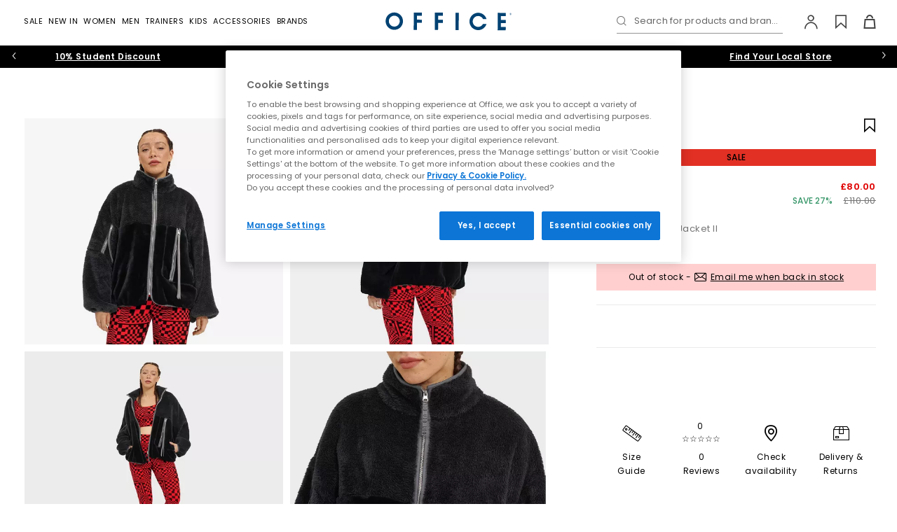

--- FILE ---
content_type: text/html;charset=UTF-8
request_url: https://www.office.co.uk/view/product/office_catalog/3/4846700000
body_size: 37423
content:




<!DOCTYPE html>
<html lang="en">
	<head>
    <meta http-equiv="X-UA-Compatible" content="IE=edge">

		<meta charset="UTF-8">

<meta name="viewport" content="width=device-width, initial-scale=1.0, user-scalable=yes">
    <meta name="apple-itunes-app" content="app-id=472905738"><link rel="canonical" href="https://www.office.co.uk/view/product/office_catalog/3/4846700000"><link rel="manifest" href="/assets/manifest.json">

<!-- Default condition -->
		<meta name="robots" content="index, follow">
	<link rel="shortcut icon" href="/office/styles/images/icon.ico" type="image/x-icon">

<link rel="stylesheet" type="text/css" href="/_ui/responsive/site-office/css/style.css?version=12.8">

<link rel="preload" href="/_ui/responsive/site-office/fonts/poppins-v15-latin-regular.woff2?version=12.8" as="font" type="font/woff2" crossorigin>
<link rel="preload" href="/_ui/responsive/site-office/fonts/poppins-v15-latin-600.woff2?version=12.8" as="font" type="font/woff2" crossorigin>
<link rel="preload" href="/_ui/responsive/site-office/fonts/poppins-v15-latin-500.woff2?version=12.8" as="font" type="font/woff2" crossorigin>
<link rel="preload" href="/_ui/responsive/site-office/../shared/fonts/icomoon.woff2?version=12.8" as="font" type="font/woff2" crossorigin>

<style>
    /* poppins-regular - latin */
    @font-face {
        font-family: 'Poppins';
        font-display: swap;
        font-style: normal;
        font-weight: 400;
        src: local('Poppins Regular'), local('Poppins-Regular'),
            url("/_ui/responsive/site-office/fonts/poppins-v15-latin-regular.woff2?version=12.8") format('woff2'),
            /* Chrome 26+, Opera 23+, Firefox 39+ */
            url("/_ui/responsive/site-office/fonts/poppins-v15-latin-regular.woff?version=12.8") format('woff');
        /* Chrome 6+, Firefox 3.6+, IE 9+, Safari 5.1+ */
    }

    /* poppins-500 - latin */
    @font-face {
        font-family: 'Poppins';
        font-display: swap;
        font-style: normal;
        font-weight: 500;
        src: local('Poppins Medium'), local('Poppins-Medium'),
            url("/_ui/responsive/site-office/fonts/poppins-v15-latin-500.woff2?version=12.8") format('woff2'),
            /* Chrome 26+, Opera 23+, Firefox 39+ */
            url("/_ui/responsive/site-office/fonts/poppins-v15-latin-500.woff?version=12.8") format('woff');
        /* Chrome 6+, Firefox 3.6+, IE 9+, Safari 5.1+ */
    }

    /* poppins-600 - latin */
    @font-face {
        font-family: 'Poppins';
        font-display: swap;
        font-style: normal;
        font-weight: 600;
        src: local('Poppins SemiBold'), local('Poppins-SemiBold'),
            url("/_ui/responsive/site-office/fonts/poppins-v15-latin-600.woff2?version=12.8") format('woff2'),
            /* Chrome 26+, Opera 23+, Firefox 39+ */
            url("/_ui/responsive/site-office/fonts/poppins-v15-latin-600.woff?version=12.8") format('woff');
        /* Chrome 6+, Firefox 3.6+, IE 9+, Safari 5.1+ */
    }
    @font-face {
        font-family: 'icomoon';
        src: url("/_ui/responsive/site-office/../shared/fonts/icomoon.woff2?version=12.8") format('woff2'),
            url("/_ui/responsive/site-office/../shared/fonts/icomoon.woff?version=12.8") format('woff');
        font-weight: normal;
        font-style: normal;
        font-display: block;
    }
</style><script>
   window.dataLayer = window.dataLayer || [];
   function gtag(){dataLayer.push(arguments);}
   gtag('consent', 'default', {
            'ad_storage': 'denied',
            'ad_user_data': 'denied',
            'ad_personalization': 'denied',
            'analytics_storage': 'denied',
            'wait_for_update': 500
    });
    gtag('set', 'ads_data_redaction', true);
</script>




<script  src="https://cdn-ukwest.onetrust.com/consent/928e1bb7-2ccb-47c4-9f90-dd61e2d30658/otSDKStub.js" data-language="en" charset="UTF-8" data-domain-script="928e1bb7-2ccb-47c4-9f90-dd61e2d30658" ></script>

<script >
    function OptanonWrapper() {         
        function triggerCustomEvent(e) {
            const event = new CustomEvent('CustomOnConsentChanged', { detail: e.detail });
            document.dispatchEvent(event);
        }

        const optanonEvent = new CustomEvent('OneTrustActiveGroupsSet');
        document.dispatchEvent(optanonEvent);

        OneTrust ? OneTrust.OnConsentChanged(triggerCustomEvent) :'';
    }
</script><!-- While there are inline scripts using $(document).ready jQuery needs to be loaded here -->

<script>
function getCookie (name) {
    var re = new RegExp(name + "=([^;]+)");
    var value = re.exec(document.cookie);
    return (value != null) ? unescape(value[1]) : null;
}
function isHashedUserId (userId) {
    if (!userId) return false;
    if (userId.length <= 9) return false;
    return true;
}
var userIdVal = getCookie('userId');
if( userIdVal === 'anonymous' || isHashedUserId( userIdVal ) ){
    document.cookie = 'userId=""; Path=/; Expires=Thu, 01 Jan 1970 00:00:01 GMT;secure';
}
</script>


<script>
    var OFFICE = OFFICE || {};
    OFFICE.qtips = [];

    OFFICE.addQtip = function (id, params) {
        OFFICE.qtips.push({id: id, params: params});
    }
</script>

<script src="/_ui/responsive/site-office/../site-office/js/headerscripts.js?version=12.8"></script>






	
	
	
	
	
	
	
	
		
	
	
	<script >
        (function() {
            var bvapiUrl = window.location.protocol + "//display.ugc.bazaarvoice.com/static/officeshoes/en_GB/bvapi.js";
            var ONETRUST_COOKIE_CATEGORIES = ['C0002', 'C0003'];

            function getScript(url, callback) {
                var head = document.getElementsByTagName("head")[0] ||
                        document.documentElement,
                    script = document.createElement("script");
                script.src = url;
                script.type = "text/javascript";
                script.charset = "utf-8";
                script.setAttribute("async", "async");
                script.onload = script.onreadystatechange = function () {
                    if (!this.readyState || this.readyState === "loaded" ||
                        this.readyState === "complete") {
                        script.onload = script.onreadystatechange = null;
                        callback();
                    }
                };
                head.insertBefore(script, head.firstChild);
            }

            // work around Firefox 3.0, 3.5 lack of document.readyState
            // property.
            // Note: Because of this workaround, the <script> fragment must
            // be included within the <head> or <div> element so that it
            // executes before the window load event is fired.

            var docReady, onDocReady = function(){docReady = true;};
            if (document.readyState === undefined && document.addEventListener)
            {
                document.addEventListener("DOMContentLoaded", onDocReady,
                    false);
                window.addEventListener("load", onDocReady, false);
            }

            window.loadBazaarvoiceApi = function(callback) {
                if (window.$BV) {
                    callback();
                } else if (QLJS.cookieCategoriesAccepted(ONETRUST_COOKIE_CATEGORIES)) {
                        getScript(bvapiUrl, function() {
                        if (docReady) {
                            $BV.docReady();
                        }
                        callback();
                    });
                    }
            };
        })();
	</script>
<title>
    UGG Marlene Sherpa Jacket II Black - Accessories</title>
<meta name="description" content="Buy Black UGG Marlene Sherpa Jacket II from OFFICE.co.uk."><meta property="og:title" content="UGG Marlene Sherpa Jacket II Black - Accessories"><meta property="og:description" content="Buy Black UGG Marlene Sherpa Jacket II from OFFICE.co.uk.">




    <script>
            !function(att,raq,t){
                var version = "1";
                var supportOldBrowsers = false;
                att[raq]=att[raq]||[];var n=["init","send","setUser","addUserIdentity","setUserIdentities","addUserSegment","setUserSegments","addUserTrait","setUserTraits","clearUser"];if(!att.xo){att.xo={activity:{},init:function(e){att[raq].push(["init",e.activity])}};for(var r=0;r<n.length;r++)att.xo.activity[n[r]]=function(e){return function(i,r,s){att[raq].push([n[e],i,r,s])}}(r)}var s=document.createElement("script");s.type="text/javascript",s.async=!0,s.src=t+version+".min.js",(att.document.documentMode||supportOldBrowsers)&&(s.src=t+version+".compat.min.js");var a=document.getElementsByTagName("script")[0];a.parentNode.insertBefore(s,a)
            }(window,"_attraqt","https://cdn.attraqt.io/xo.all-");

            xo.init({
                activity: {
                    trackerKey: 'ca17db8c-64dd-40f3-9b56-b7c73396012e',
                    region: 'eu'
                }
            });
    </script>

    <script>
    window.mediator.subscribe("userIdentified", function(userInfo){
        xo.activity.setUserIdentities({
            'crmId': userInfo.customerId, 
            'sessionId': userInfo.sessionId
        });
    });

    window.mediator.subscribe("trackFilterResults", function(data){
        xo.activity.send({
            "action": "click",
            "target": {
                "facet": data.facet, // The ID of the active facet
                "facet-id": data.facetId // The value of the active facet
                },
            "metadata": {
                "locale": "en_GB"
            }
            });
    });

     window.mediator.subscribe("trackProductClickedPLP", function(productCode){
        xo.activity.send({
            "action": "click",
            "target": {
                "product": productCode.toString().substring(0, 10)
                },
            "sourceId":  '',
            "metadata": {
                "locale": "en_GB"
            }
            });
     });    

    window.mediator.subscribe("trackAddToCart", function(data){
        xo.activity.send({
            "action": "add-to-cart",
            "target": {
                "product": data.entry.product.baseProduct.substring(0, 10),
                },
            "metadata": {
                "price": formatAttraqtNumber(data.entry.totalPrice.value),
                "currency": data.entry.totalPrice.currencyIso,
                "quantity": data.quantity,
                "locale": "en_GB"
            }
        });
    });


    window.mediator.subscribe("trackRemoveFromCart", function(data){
        var entryNumbers = Array.isArray(data) ? data : ( (typeof data === 'number') ? Array.of(data) : JSON.parse(data) );
        var removed = {};
       
        QLJS.miniCartData.items.forEach((cartItem)=>{
            if (cartItem.entryNumbers[0] == entryNumbers[0]){
                removed.productId = cartItem.product.code;
            }
        });

        if (removed.productId) {
            xo.activity.send({
                "action": "remove-from-cart",
                "target": {
                    "product": removed.productId.substring(0, 10)
                },
                "metadata": {
                    "locale": "en_GB"
                }
            });
        }
      
    });

    window.mediator.subscribe("trackPurchaseForProduct", function(data){
        var attraqtData = JSON.parse(JSON.stringify(data));
        xo.activity.send({
            "action": "purchase",
            "target": {
                "product": attraqtData.productId.substring(0, 10),
                },
            "metadata": {
                "price": formatAttraqtNumber(attraqtData.price),
                "currency": attraqtData.currency,
                "quantity": attraqtData.quantity,
                "locale": "en_GB"
            }});
    });


    function formatAttraqtNumber(price) {
     try{
          if (price % 1 != 0){
             return Number(parseFloat(price.toFixed(2)).toString().replace(".",""));
          }else
             return price*100;
      }catch(e){
          return price;
      }
    }

</script>

    
        
            <script>
                xo.activity.send({
                    "action": "view",
                    "target": {
                        "product": "4846700000"
                        },
                    "metadata": {
                        "locale": "en_GB"
                    }
                });
            </script>
        
        
    





    




<script
  async
  data-environment="production"
  src="https://js.klarna.com/web-sdk/v1/klarna.js"
  data-client-id="f89b49a6-cf13-5fda-87ab-5366e4000ff9"
></script>

<style>.xnpe_async_hide{opacity:0 !important}</style>
<script>
    !function(e,n,t,i,o,r){function a(e){if("number"!=typeof e)return e;var n=new Date;return new Date(n.getTime()+1e3*e)}var c=4e3,s="xnpe_async_hide";function p(e){return e.reduce((function(e,n){return e[n]=function(){e._.push([n.toString(),arguments])},e}),{_:[]})}function m(e,n,t){var i=t.createElement(n);i.src=e;var o=t.getElementsByTagName(n)[0];return o.parentNode.insertBefore(i,o),i}function u(e){return"[object Date]"===Object.prototype.toString.call(e)}r.target=r.target||"https://api.exponea.com",r.file_path=r.file_path||r.target+"/js/exponea.min.js",o[n]=p(["anonymize","initialize","identify","getSegments","update","track","trackLink","trackEnhancedEcommerce","getHtml","showHtml","showBanner","showWebLayer","ping","getAbTest","loadDependency","getRecommendation","reloadWebLayers","_preInitialize"]),o[n].notifications=p(["isAvailable","isSubscribed","subscribe","unsubscribe"]),o[n]["snippetVersion"]="v2.5.0",function(e,n,t){e[n]["_"+t]={},e[n]["_"+t].nowFn=Date.now,e[n]["_"+t].snippetStartTime=e[n]["_"+t].nowFn()}(o,n,"performance"),function(e,n,t,i,o,r){e[o]={sdk:e[i],sdkObjectName:i,skipExperiments:!!t.new_experiments,sign:t.token+"/"+(r.exec(n.cookie)||["","new"])[1],path:t.target}}(o,e,r,n,i,RegExp("__exponea_etc__"+"=([\\w-]+)")),function(e,n,t){m(e.file_path,n,t)}(r,t,e),function(e,n,t,i,o,r,p){if(e.new_experiments){!0===e.new_experiments&&(e.new_experiments={});var l,f=e.new_experiments.hide_class||s,_=e.new_experiments.timeout||c,d=encodeURIComponent(r.location.href.split("#")[0]);e.cookies&&e.cookies.expires&&("number"==typeof e.cookies.expires||u(e.cookies.expires)?l=a(e.cookies.expires):e.cookies.expires.tracking&&("number"==typeof e.cookies.expires.tracking||u(e.cookies.expires.tracking))&&(l=a(e.cookies.expires.tracking))),l&&l<new Date&&(l=void 0);var x=e.target+"/webxp/"+n+"/"+r[t].sign+"/modifications.min.js?http-referer="+d+"&timeout="+_+"ms"+(l?"&cookie-expires="+Math.floor(l.getTime()/1e3):"");"sync"===e.new_experiments.mode&&r.localStorage.getItem("__exponea__sync_modifications__")?function(e,n,t,i,o){t[o][n]="<"+n+' src="'+e+'"></'+n+">",i.writeln(t[o][n]),i.writeln("<"+n+">!"+o+".init && document.writeln("+o+"."+n+'.replace("/'+n+'/", "/'+n+'-async/").replace("><", " async><"))</'+n+">")}(x,n,r,p,t):function(e,n,t,i,o,r,a,c){r.documentElement.classList.add(e);var s=m(t,i,r);function p(){o[c].init||m(t.replace("/"+i+"/","/"+i+"-async/"),i,r)}function u(){r.documentElement.classList.remove(e)}s.onload=p,s.onerror=p,o.setTimeout(u,n),o[a]._revealPage=u}(f,_,x,n,r,p,o,t)}}(r,t,i,0,n,o,e),function(e,n,t){var i;(null===(i=t.experimental)||void 0===i?void 0:i.non_personalized_weblayers)&&e[n]._preInitialize(t),e[n].start=function(i){i&&Object.keys(i).forEach((function(e){return t[e]=i[e]})),e[n].initialize(t)}}(o,n,r)}(document,"exponea","script","webxpClient",window,{
    target: "https://api.uk.exponea.com",
    token: "d5898a9a-e295-11ed-a8ac-f2b371f3273e",
    new_experiments: { mode: "async" },
    // TODO due to caching retrieve the current customer id from /getUserInfo endpoint
    // replace with current customer ID or leave commented out for an anonymous customer
    // customer: window.currentUserId,
    track: {
        visits: true,
        google_analytics: false,
    },
});
exponea.start();
</script>

<script>
    window.mediator.subscribe("identifyCustomer", function(customerData){ 
        var ids = {
                'email_id': customerData.email, //the email_id attribute is handled as hard ID and required
            };

        if (customerData.phone) {
            ids.phone = customerData.phone
        }
            
        exponea.identify(
            ids,
            customerData,
            function(){
                //successCallback
            },
            function(error){
                //errorrCallback
                console.log('error: ', error);
            },
            false
        );
    });

    window.mediator.subscribe('trackEventsBloomreach', function({event, ...eventData}) {
        exponea.track(event, eventData);
    });

</script>




    <script src="https://www.paypal.com/sdk/js?client-id=Afx6-fc_wtmgf40WjjHMZ1nWqD4OCZvpXTbpDH4kTB3lMmEFIrbNv0ebjeajocvu-bCTCepQ6KlI0xTE&components=messages" async></script>








	</head>

    
    
    
    <body id="body" class="body  ">
    	


    







    




 
    
    
        
        
        <script>
            window.dataLayerProductInfo = {
                'pageType' : 'product',
                'productId' : '4846700000',
                
                'category' : "Accessories",
                
                'currency' : "GBP",
                'description' : "",
                'image_url' : "https://cdn.media.amplience.net/i/office/4846700000_dt1.jpg?$newpicture$&version=12.8",
                'name': "Marlene Sherpa Jacket II",
                
                'sku_code' : "4846700000"
            }
            window.dataLayer ? window.dataLayer.push(window.dataLayerProductInfo) : window.dataLayer = [window.dataLayerProductInfo];
        </script>
    
    
    
    
    

    





    
    
    <script>
        dataLayer.push({ ecommerce: null });
        dataLayer.push({
            event: "view_item",
            ecommerce: {
                items: [
                    {
                        item_id: "4846700000",
                        item_name: "UGG Marlene Sherpa Jacket II Black",
                        currency: "GBP", 
                        item_brand: "UGG",
                        
                        item_category : "Accessories",
                        
                        
                        
                        description : "",
                        image_url : "https://cdn.media.amplience.net/i/office/4846700000_dt1.jpg?$newpicture$&version=12.8",
                        price: 80.0,
                        quantity: 1
                    }
                ]
            }
        });
        // 'currency' : "GBP",
    </script>



<script>
    window.mediator.subscribe("trackAddToCart", function(data, add_location){ 
        dataLayer.push({ ecommerce: null });
        dataLayer.push({
            event: "add_to_cart",
            ecommerce : {
                currency: data.entry.basePrice.currencyIso,
                add_location: add_location, //"item_view"|"basket"|"dont-forget"
                value: data.entry.basePrice.value,
                items: [
                    {
                    item_id: data.entry.product.baseProduct,
                    item_name: data.entry.product.brandName + ' ' + data.entry.product.name + ' ' + data.entry.product.shoeColourName,
                    currency: data.entry.totalPrice.currencyIso,
                    discount: data.entry.wasPrice > data.entry.totalPrice.value ? (data.entry.wasPrice - data.entry.totalPrice.value).toFixed(2) : 0,
                    item_brand: data.entry.product.brandName,
                    item_category: data.entry.product.parentCategoryName,
                    item_category2: data.entry.product.categories[0].name,
                    item_variant: data.entry.product.officeGirl || data.entry.product.officeJunior ? 'KIDS - ' + data.entry.product.code.substring(10,13) : data.entry.product.oneSizeFitsAll ? 'ONE SIZE' : 'ADULT - ' + data.entry.product.code.substring(10,13),
                    price: data.entry.totalPrice.value,
                    quantity: data.entry.quantity
                    }
                ]
            }
        });
    });

    window.mediator.subscribe('trackPaymentInfo', function(data){
        dataLayer.push({ ecommerce: null }); 
        dataLayer.push({
            event: "add_payment_info",
            ecommerce: {
                currency: "GBP",
                value: data.total,
                coupon: data.promotionCodes,
                payment_type: data.paymentType,
                items: data.items
            }
        });
    });

    window.mediator.subscribe('trackShippingInfo', function(data){
        dataLayer.push({ ecommerce: null }); 
        dataLayer.push({
            event: "add_shipping_info",
            ecommerce: {
                currency: "GBP",
                value: data.total,
                coupon: data.promotionCodes,
                shipping_tier: data.deliveryModeCode,
                items: data.items
            }
        });
    });

    window.mediator.subscribe("trackSelectItem", function(data){
        let item = {
            item_id: data.item_id,
            item_name: data.item_name,
            currency: data.currency,
            index: data.index,
            item_brand: data.item_brand,
            item_category: data.item_category,
            item_category2: data.item_category2,
            item_list_id: data.item_list_id,
            item_list_name: data.item_list_name,
            price: data.price,
            quantity: 1
        }
        
        data.item_variant ? item.item_variant = data.item_variant : '';
      
        dataLayer.push({ ecommerce: null });
        dataLayer.push({
        event: "select_item",
            ecommerce: {
                items: [item]
            }
        });
    });

    window.mediator.subscribe('search', function(searchQuery) {
        dataLayer.push({
            event: "search",
            search_term: searchQuery
        });
    });

    window.mediator.subscribe('trackNewsletterSignupGender', function(gender) {
        dataLayer.push({
            event: "signup_newsletter",
            gender: gender
        });
    });

    window.mediator.subscribe("trackSignup", function(customerId){
        dataLayer.push({
            event: "sign_up",
            method: "web",
            user_id: customerId
        });
    });

    window.mediator.subscribe("trackLogin", function(customerId){
        dataLayer.push({
            event: "login",
            method: "web",
            user_id: customerId
        });
    });

    window.mediator.subscribe("trackAddToWishlistGA", function(productInfo) {
        var item = JSON.parse(productInfo);
        dataLayer.push({ecommerce: null});
        dataLayer.push({
            event: "add_to_wishlist",
            ecommerce: item
        });
    });

    window.mediator.subscribe('trackMenuHeaderClick', function(linkName, linkPath){
        dataLayer.push({
            event: "menu_header_click",
            menu_item: {
                name: linkName,
                path: linkPath
            }
        });
    });

    window.mediator.subscribe("trackRemoveFromCartGA", function(data, location) {
        dataLayer.push({ ecommerce: null }); // Clear the previous ecommerce object.
        dataLayer.push({
            event: 'remove_from_cart',
            ecommerce: {
                currency: data.currency,
                remove_location: location || 'basket', // "item_view"|"basket|wishlist"
                value: +(data.value).toFixed(2),
                items: data.items
            }
        });
    });

    window.mediator.subscribe("trackAddToCartGA", function(data, location) {
        dataLayer.push({ ecommerce: null }); // Clear the previous ecommerce object.
        dataLayer.push({
            event: 'add_to_cart',
            ecommerce : {
                currency: data.currency,
                add_location: location || 'basket', // "item_view"|"basket|wishlist"
                value: +(data.value).toFixed(2),
                items: data.items
            }
        });
    });
</script>





    <script>
        window.mediator.subscribe("trackViewItemList", function(data){
            dataLayer.push({ ecommerce: null });
            dataLayer.push({
            event: "view_item_list",
                ecommerce: {
                    items: data.items
                }
            });
        });
    </script>

     
    
    <noscript><iframe src="//www.googletagmanager.com/ns.html?id=GTM-KDV4Z5"
    height="0" width="0" style="display: none; visibility: hidden"></iframe></noscript>
    <script>(function(w,d,s,l,i){w[l]=w[l]||[];w[l].push({'gtm.start':
    new Date().getTime(),event:'gtm.js'});var f=d.getElementsByTagName(s)[0],
    j=d.createElement(s),dl=l!='dataLayer'?'&l='+l:'';j.async=true;j.src=
    '//www.googletagmanager.com/gtm.js?id='+i+dl;f.parentNode.insertBefore(j,f);
    })(window,document,'script','dataLayer','GTM-KDV4Z5');</script>
    
    
    <script>
    window.officeVars = window.officeVars || {};
    window.officeVars.gtmEnabled = true;
    </script>
    
                
            




        










    







	 
		
	
	




	


<header class="header Product Page header--notsticky js-sticky" id="header">
	<nav class="navbar navbar-default navbar-inverse navbar--main navbar--pdp js-mainNav" id="slide-nav">
		
		<div class="container-flex clear relative header__wrap js-headerWrap">
			
				
					
					
						

<div class="navbar-header navbar-item navbar-item--center">
    <a href="/" class="navbar-brand" title="Office">
        <img class="img-responsive" src="/_ui/responsive/site-office/images/office-logo.svg" border="0" alt="Office logo" />
    </a>
</div>
					
				
			
				
					
					
						<div id="sidebar" class="nav-main nav-main--progressive navbar-item navbar-item--left">
    <div class="nav-main__header overlay__header">
        <button type="button" class="nav-main__close overlay__close icon-close js-progressiveNavClose"></button>
        <span class="nav-main__overlay-brand">
            <img class="img-responsive" src="/_ui/responsive/site-office/images/office-logo.svg" alt="Office logo" loading="lazy">
        </span>
    </div>
    













    
    



<div class="searchform__wrap js-searchFormWrap is-searchInMobNav ">
    <div class="container-flex">
        
         
        <form id="searchformMobNav" class="searchform js-searchForm" name="searchformMobNav" method="get" action="/view/search">
            <div class="searchform__header">
                <div class="mdc-text-field mdc-text-field--upgraded searchform__input-field input-field js-input-field">
                    <button type="submit" class="searchform__btn icon-search js-searchButton" aria-label="Search"></button>
                    <input class="mdc-text-field__input searchform__input js-searchFormInput" type="text" id="searchBoxMobNav" name="search" autocomplete="off" aria-label="Search input">
                    <label for="searchBoxMobNav" class="mdc-floating-label">Search for products and brands...</label>
                    <div class="mdc-line-ripple"></div>
                    <button class="icon-close searchform-clear is-hidden js-searchClearBtn" aria-label="Clear search" type="button"></button>
                </div>
                <button class="icon-close searchform__close hidden-s js-searchFormClose" aria-label="Close search form" type="button"></button>
            </div>

            
            
                
                    
                    <div class="hidden js-searchFacade" data-search-facade="attraqt" data-scope="//catalog01/en_GB/sites>{office}" data-base-url="https://query.published.live1.suggest.eu1.fredhopperservices.com/office/jscript" data-top-terms-query="default123" data-current-site="office"></div>
                
                
            
            <div class="searchform__content-outer js-searchFormContentOuter">
                
                    <div class="search-history js-searchHistory" data-clearall="Clear All"></div>
                
                
                <div class="searchform__content js-searchFormContent" data-search-facade="attraqt">
                    <div class="lazy-load__spinner"></div>
                </div>
            </div>
        </form>
    </div>
</div>
<div class="progressive-nav">
        <ul class="progressive-nav__toplevel">
            


















    
    
        
            
            
            
            
            
            

            <li class="progressive-nav__toplevel-item ">
                

                
                    
                        
                        <label for="Sale-0" class="progressive-nav__trigger-label progressive-nav__trigger-label--primary" aria-hidden="true">
                            <a href="/sale" class="progressive-nav__title   progressive-nav__title--primary" data-order="0">Sale</a>
                        </label>
                        <input id="clearSale-0-0" aria-hidden="true" class="progressive-nav__radio progressive-nav__radio--off" type="radio" name="sublevel-0-0" >
                        <input id="Sale-0" aria-hidden="true" class="progressive-nav__radio progressive-nav__radio--on" type="radio" name="sublevel-0-0" value="Sale">
                    
                    
                
                
                    <ul class="progressive-nav__sub container-flex">
                        <li class="progressive-nav__back">
                            <label for="clearSale-0-0" class="progressive-nav__back-label" aria-hidden="true"> Sale</label>
                        </li>
                        
                            
















    



    
        <li class="progressive-nav__cols">
            
                
                

                <ul class="progressive-nav__col ">
                    
                    
                            
                                <li class="progressive-nav__desktop-title">Category</li>
                            
                                
















    



    
    
        
            
            
            
            
            
            

            <li class="progressive-nav__sub-item ">
                

                
                    
                    
                        <a href="/sale" class="progressive-nav__title  progressive-nav__title--no-successors " data-order="2">All Sale</a>
                    
                
                
            </li>
        
            
            
            
            
            
            

            <li class="progressive-nav__sub-item ">
                

                
                    
                    
                        <a href="/sale?shop_by=hers" class="progressive-nav__title  progressive-nav__title--no-successors " data-order="2">Womens Sale</a>
                    
                
                
            </li>
        
            
            
            
            
            
            

            <li class="progressive-nav__sub-item ">
                

                
                    
                    
                        <a href="/sale?shop_by=his" class="progressive-nav__title  progressive-nav__title--no-successors " data-order="2">Mens Sale</a>
                    
                
                
            </li>
        
            
            
            
            
            
            

            <li class="progressive-nav__sub-item ">
                

                
                    
                    
                        <a href="/sale?shoe_type=womens_boots|mens_boots" class="progressive-nav__title  progressive-nav__title--no-successors " data-order="2">Boots</a>
                    
                
                
            </li>
        
            
            
            
            
            
            

            <li class="progressive-nav__sub-item ">
                

                
                    
                    
                        <a href="/sale?shop_by=kids" class="progressive-nav__title  progressive-nav__title--no-successors " data-order="2">Kids Sale</a>
                    
                
                
            </li>
        
            
            
            
            
            
            

            <li class="progressive-nav__sub-item ">
                

                
                    
                    
                        <a href="/sale?brand=adidas" class="progressive-nav__title  progressive-nav__title--no-successors " data-order="2">adidas Sale</a>
                    
                
                
            </li>
        
            
            
            
            
            
            

            <li class="progressive-nav__sub-item ">
                

                
                    
                    
                        <a href="/sale?shoe_type=womens_trainers" class="progressive-nav__title  progressive-nav__title--no-successors " data-order="2">Womens Trainers Sale</a>
                    
                
                
            </li>
        
            
            
            
            
            
            

            <li class="progressive-nav__sub-item ">
                

                
                    
                    
                        <a href="/sale?shoe_type=mens_trainers" class="progressive-nav__title  progressive-nav__title--no-successors " data-order="2">Mens Trainers Sale</a>
                    
                
                
            </li>
        
            
            
            
            
            
            

            <li class="progressive-nav__sub-item ">
                

                
                    
                    
                        <a href="/sale?shoe_type=kids_trainers" class="progressive-nav__title  progressive-nav__title--no-successors " data-order="2">Kids Trainer Sale</a>
                    
                
                
            </li>
        
            
            
            
            
            
            

            <li class="progressive-nav__sub-item ">
                

                
                    
                    
                        <a href="/sale?shop_by=accessories" class="progressive-nav__title  progressive-nav__title--no-successors " data-order="2">Accessories Sale</a>
                    
                
                
            </li>
        
            
            
            
            
            
            

            <li class="progressive-nav__sub-item ">
                

                
                    
                    
                        <a href="/sale?price=£0.00_-_£50.99" class="progressive-nav__title  progressive-nav__title--no-successors " data-order="2">Sale Under £50</a>
                    
                
                
            </li>
        
            
            
            
            
            
            

            <li class="progressive-nav__sub-item ">
                

                
                    
                    
                        <a href="https://offcutsshoes.co.uk/" class="progressive-nav__title  progressive-nav__title--no-successors " data-order="2">Offcuts up to 70% off display</a>
                    
                
                
            </li>
        
    
    

                            
                            
                            
                    
                </ul>
            
                
                

                <ul class="progressive-nav__col ">
                    
                    
                            
                                <li class="progressive-nav__desktop-title">Shop by size</li>
                            
                                
















    



    
    
        
            
            
            
            
            
            

            <li class="progressive-nav__sub-item ">
                

                
                    
                        
                        <label for="Shopbysize-0" class="progressive-nav__trigger-label " aria-hidden="true">
                            <span class="progressive-nav__title progressive-nav__title--mob  " data-order="2">Shop by size</span>
                        </label>
                        <input id="clearShopbysize-0-2" aria-hidden="true" class="progressive-nav__radio progressive-nav__radio--off" type="radio" name="sublevel-0-2" >
                        <input id="Shopbysize-0" aria-hidden="true" class="progressive-nav__radio progressive-nav__radio--on" type="radio" name="sublevel-0-2" value="Shop by size">
                    
                    
                
                
                    <ul class="progressive-nav__sub progressive-nav__sub-2">
                        <li class="progressive-nav__back">
                            <label for="clearShopbysize-0-2" class="progressive-nav__back-label" aria-hidden="true"> Shop by size</label>
                        </li>
                        
                        
                        
                            
                                <li>
                                    <a href="/sale?size=3" class="progressive-nav__link  ">
                                        3
                                    </a>
                                </li>
                            
                                <li>
                                    <a href="/sale?size=4" class="progressive-nav__link  ">
                                        4
                                    </a>
                                </li>
                            
                                <li>
                                    <a href="/sale?size=5" class="progressive-nav__link  ">
                                        5
                                    </a>
                                </li>
                            
                                <li>
                                    <a href="/sale?size=6" class="progressive-nav__link  ">
                                        6
                                    </a>
                                </li>
                            
                                <li>
                                    <a href="/sale?size=7" class="progressive-nav__link  ">
                                        7
                                    </a>
                                </li>
                            
                                <li>
                                    <a href="/sale?size=8" class="progressive-nav__link  ">
                                        8
                                    </a>
                                </li>
                            
                                <li>
                                    <a href="/sale?size=9" class="progressive-nav__link  ">
                                        9
                                    </a>
                                </li>
                            
                                <li>
                                    <a href="/sale?size=10" class="progressive-nav__link  ">
                                        10
                                    </a>
                                </li>
                            
                                <li>
                                    <a href="/sale?size=11" class="progressive-nav__link  ">
                                        11
                                    </a>
                                </li>
                            
                                <li>
                                    <a href="/sale?size=12" class="progressive-nav__link  ">
                                        12
                                    </a>
                                </li>
                            
                        
                    </ul>
                
            </li>
        
    
    

                            
                            
                            
                    
                </ul>
            
        </li>
    
    
    

                        
                        
                        
                    </ul>
                
            </li>
        
            
            
            
            
            
            

            <li class="progressive-nav__toplevel-item ">
                

                
                    
                        
                        <label for="NewIn-1" class="progressive-nav__trigger-label progressive-nav__trigger-label--primary" aria-hidden="true">
                            <a href="/new_in" class="progressive-nav__title   progressive-nav__title--primary" data-order="0">New In</a>
                        </label>
                        <input id="clearNewIn-1-0" aria-hidden="true" class="progressive-nav__radio progressive-nav__radio--off" type="radio" name="sublevel-1-0" >
                        <input id="NewIn-1" aria-hidden="true" class="progressive-nav__radio progressive-nav__radio--on" type="radio" name="sublevel-1-0" value="New In">
                    
                    
                
                
                    <ul class="progressive-nav__sub container-flex">
                        <li class="progressive-nav__back">
                            <label for="clearNewIn-1-0" class="progressive-nav__back-label" aria-hidden="true"> New In</label>
                        </li>
                        
                            
















    



    
        <li class="progressive-nav__cols">
            
                
                

                <ul class="progressive-nav__col ">
                    
                    
                            
                                <li class="progressive-nav__desktop-title">New Shoes and Trainers</li>
                            
                                
















    



    
    
        
            
            
            
            
            
            

            <li class="progressive-nav__sub-item ">
                

                
                    
                    
                        <a href="/new_in" class="progressive-nav__title  progressive-nav__title--no-successors " data-order="2">All New in</a>
                    
                
                
            </li>
        
            
            
            
            
            
            

            <li class="progressive-nav__sub-item ">
                

                
                    
                    
                        <a href="/new_in?shop_by=hers" class="progressive-nav__title  progressive-nav__title--no-successors " data-order="2">New in Women’s</a>
                    
                
                
            </li>
        
            
            
            
            
            
            

            <li class="progressive-nav__sub-item ">
                

                
                    
                    
                        <a href="/new_in?shop_by=his" class="progressive-nav__title  progressive-nav__title--no-successors " data-order="2">New in Men’s</a>
                    
                
                
            </li>
        
            
            
            
            
            
            

            <li class="progressive-nav__sub-item ">
                

                
                    
                    
                        <a href="/new_in?shoe_type=mens_trainers|womens_trainers" class="progressive-nav__title  progressive-nav__title--no-successors " data-order="2">New in Trainers</a>
                    
                
                
            </li>
        
            
            
            
            
            
            

            <li class="progressive-nav__sub-item ">
                

                
                    
                    
                        <a href="/new_in?shoe_type=mens_boots|womens_boots" class="progressive-nav__title  progressive-nav__title--no-successors " data-order="2">New in Boots</a>
                    
                
                
            </li>
        
            
            
            
            
            
            

            <li class="progressive-nav__sub-item ">
                

                
                    
                    
                        <a href="/new_in?shop_by=kids" class="progressive-nav__title  progressive-nav__title--no-successors " data-order="2">New in Kids</a>
                    
                
                
            </li>
        
    
    

                            
                            
                            
                    
                </ul>
            
                
                

                <ul class="progressive-nav__col ">
                    
                    
                            
                                <li class="progressive-nav__desktop-title">New in by Brand</li>
                            
                                
















    



    
    
        
            
            
            
            
            
            

            <li class="progressive-nav__sub-item ">
                

                
                    
                        
                        <label for="NewinbyBrand-1" class="progressive-nav__trigger-label " aria-hidden="true">
                            <span class="progressive-nav__title progressive-nav__title--mob  " data-order="2">New in by Brand</span>
                        </label>
                        <input id="clearNewinbyBrand-1-2" aria-hidden="true" class="progressive-nav__radio progressive-nav__radio--off" type="radio" name="sublevel-1-2" >
                        <input id="NewinbyBrand-1" aria-hidden="true" class="progressive-nav__radio progressive-nav__radio--on" type="radio" name="sublevel-1-2" value="New in by Brand">
                    
                    
                
                
                    <ul class="progressive-nav__sub progressive-nav__sub-2">
                        <li class="progressive-nav__back">
                            <label for="clearNewinbyBrand-1-2" class="progressive-nav__back-label" aria-hidden="true"> New in by Brand</label>
                        </li>
                        
                        
                        
                            
                                <li>
                                    <a href="/new_in?brand=adidas" class="progressive-nav__link  ">
                                        adidas
                                    </a>
                                </li>
                            
                                <li>
                                    <a href="/new_in?brand=ugg" class="progressive-nav__link  ">
                                        UGG
                                    </a>
                                </li>
                            
                                <li>
                                    <a href="/new_in?brand=new_balance|new_balance_socks" class="progressive-nav__link  ">
                                        New Balance
                                    </a>
                                </li>
                            
                                <li>
                                    <a href="/new_in?brand=office" class="progressive-nav__link  ">
                                        OFFICE
                                    </a>
                                </li>
                            
                                <li>
                                    <a href="/new_in?brand=nike" class="progressive-nav__link  ">
                                        Nike
                                    </a>
                                </li>
                            
                                <li>
                                    <a href="/new_in?brand=asics" class="progressive-nav__link  ">
                                        ASICS
                                    </a>
                                </li>
                            
                                <li>
                                    <a href="/new_in?brand=birkenstock" class="progressive-nav__link  ">
                                        BIRKENSTOCK
                                    </a>
                                </li>
                            
                                <li>
                                    <a href="/new-brands-to-office" class="progressive-nav__link  ">
                                        New Brands to OFFICE
                                    </a>
                                </li>
                            
                        
                    </ul>
                
            </li>
        
    
    

                            
                            
                            
                    
                </ul>
            
                
                

                <ul class="progressive-nav__col ">
                    
                    
                            
                                <li class="progressive-nav__desktop-title">New in Trending</li>
                            
                                
















    



    
    
        
            
            
            
            
            
            

            <li class="progressive-nav__sub-item ">
                

                
                    
                        
                        <label for="NewinTrending-1" class="progressive-nav__trigger-label " aria-hidden="true">
                            <span class="progressive-nav__title progressive-nav__title--mob  " data-order="2">New in Trending</span>
                        </label>
                        <input id="clearNewinTrending-1-2" aria-hidden="true" class="progressive-nav__radio progressive-nav__radio--off" type="radio" name="sublevel-1-2" >
                        <input id="NewinTrending-1" aria-hidden="true" class="progressive-nav__radio progressive-nav__radio--on" type="radio" name="sublevel-1-2" value="New in Trending">
                    
                    
                
                
                    <ul class="progressive-nav__sub progressive-nav__sub-2">
                        <li class="progressive-nav__back">
                            <label for="clearNewinTrending-1-2" class="progressive-nav__back-label" aria-hidden="true"> New in Trending</label>
                        </li>
                        
                        
                        
                            
                                <li>
                                    <a href="/bestsellers" class="progressive-nav__link  ">
                                        Bestsellers
                                    </a>
                                </li>
                            
                                <li>
                                    <a href="/running-trainers" class="progressive-nav__link  ">
                                        Running inspired trainers
                                    </a>
                                </li>
                            
                                <li>
                                    <a href="/valentines" class="progressive-nav__link  ">
                                        Cupid’s Picks
                                    </a>
                                </li>
                            
                                <li>
                                    <a href="/womens/brown_hues" class="progressive-nav__link  ">
                                        Brown Hues
                                    </a>
                                </li>
                            
                                <li>
                                    <a href="/womens/furlined" class="progressive-nav__link  ">
                                        Fur-Lined Favourites
                                    </a>
                                </li>
                            
                                <li>
                                    <a href="/womens/trending" class="progressive-nav__link  ">
                                        The Trend Edit
                                    </a>
                                </li>
                            
                                <li>
                                    <a href="/brand/nike/p-6000?sort=-releasedate" class="progressive-nav__link  ">
                                        Nike P-6000
                                    </a>
                                </li>
                            
                                <li>
                                    <a href="/brand/moon_boot" class="progressive-nav__link  ">
                                        New Brand - Moon Boot
                                    </a>
                                </li>
                            
                        
                    </ul>
                
            </li>
        
    
    

                            
                            
                            
                    
                </ul>
            
                
                

                <ul class="progressive-nav__col ">
                    
                    
                            
                                <li class="progressive-nav__desktop-title">OFFICE Styles</li>
                            
                                
















    



    
    
        
            
            
            
            
            
            

            <li class="progressive-nav__sub-item ">
                

                
                    
                        
                        <label for="OFFICEStyles-1" class="progressive-nav__trigger-label " aria-hidden="true">
                            <span class="progressive-nav__title progressive-nav__title--mob  " data-order="2">OFFICE Styles</span>
                        </label>
                        <input id="clearOFFICEStyles-1-2" aria-hidden="true" class="progressive-nav__radio progressive-nav__radio--off" type="radio" name="sublevel-1-2" >
                        <input id="OFFICEStyles-1" aria-hidden="true" class="progressive-nav__radio progressive-nav__radio--on" type="radio" name="sublevel-1-2" value="OFFICE Styles">
                    
                    
                
                
                    <ul class="progressive-nav__sub progressive-nav__sub-2">
                        <li class="progressive-nav__back">
                            <label for="clearOFFICEStyles-1-2" class="progressive-nav__back-label" aria-hidden="true"> OFFICE Styles</label>
                        </li>
                        
                        
                        
                            
                                <li>
                                    <a href="/womens/office_favourites" class="progressive-nav__link  ">
                                        OFFICE Favourites
                                    </a>
                                </li>
                            
                                <li>
                                    <a href="/brand/office?shoe_type=womens_boots" class="progressive-nav__link  ">
                                        Boots by OFFICE
                                    </a>
                                </li>
                            
                                <li>
                                    <a href="/brand/office?shoe_type=mid_heels|heeled_sandals|high_heels" class="progressive-nav__link  ">
                                        Heels by OFFICE
                                    </a>
                                </li>
                            
                                <li>
                                    <a href="/womens/flats?brand=office" class="progressive-nav__link  ">
                                        Flats by OFFICE
                                    </a>
                                </li>
                            
                        
                    </ul>
                
            </li>
        
    
    

                            
                            
                            
                    
                </ul>
            
        </li>
    
    
    

                        
                        
                        
                    </ul>
                
            </li>
        
            
            
            
            
            
            

            <li class="progressive-nav__toplevel-item ">
                

                
                    
                        
                        <label for="Women-2" class="progressive-nav__trigger-label progressive-nav__trigger-label--primary" aria-hidden="true">
                            <a href="/womens" class="progressive-nav__title   progressive-nav__title--primary" data-order="0">Women</a>
                        </label>
                        <input id="clearWomen-2-0" aria-hidden="true" class="progressive-nav__radio progressive-nav__radio--off" type="radio" name="sublevel-2-0" >
                        <input id="Women-2" aria-hidden="true" class="progressive-nav__radio progressive-nav__radio--on" type="radio" name="sublevel-2-0" value="Women">
                    
                    
                
                
                    <ul class="progressive-nav__sub container-flex">
                        <li class="progressive-nav__back">
                            <label for="clearWomen-2-0" class="progressive-nav__back-label" aria-hidden="true"> Women</label>
                        </li>
                        
                            
















    



    
        <li class="progressive-nav__cols">
            
                
                

                <ul class="progressive-nav__col ">
                    
                    
                            
                                <li class="progressive-nav__desktop-title">Category</li>
                            
                                
















    



    
    
        
            
            
            
            
            
            

            <li class="progressive-nav__sub-item ">
                

                
                    
                    
                        <a href="/new_in?shop_by=hers" class="progressive-nav__title  progressive-nav__title--no-successors " data-order="2">New in</a>
                    
                
                
            </li>
        
            
            
            
            
            
            

            <li class="progressive-nav__sub-item ">
                

                
                    
                    
                        <a href="/womens" class="progressive-nav__title  progressive-nav__title--no-successors " data-order="2">All Women's</a>
                    
                
                
            </li>
        
            
            
            
            
            
            

            <li class="progressive-nav__sub-item ">
                

                
                    
                        
                        <label for="Trainers-2" class="progressive-nav__trigger-label " aria-hidden="true">
                            <a href="/womens/trainers" class="progressive-nav__title   " data-order="2">Trainers</a>
                        </label>
                        <input id="clearTrainers-2-2" aria-hidden="true" class="progressive-nav__radio progressive-nav__radio--off" type="radio" name="sublevel-2-2" >
                        <input id="Trainers-2" aria-hidden="true" class="progressive-nav__radio progressive-nav__radio--on" type="radio" name="sublevel-2-2" value="Trainers">
                    
                    
                
                
                    <ul class="progressive-nav__sub progressive-nav__sub-2">
                        <li class="progressive-nav__back">
                            <label for="clearTrainers-2-2" class="progressive-nav__back-label" aria-hidden="true"> Trainers</label>
                        </li>
                        
                        
                        
                            
                                <li>
                                    <a href="/womens/trainers" class="progressive-nav__link  progressive-nav__link--mob">
                                        All Women's Trainers
                                    </a>
                                </li>
                            
                                <li>
                                    <a href="/brand/adidas?shop_by=hers" class="progressive-nav__link  progressive-nav__link--mob">
                                        adidas
                                    </a>
                                </li>
                            
                                <li>
                                    <a href="/brand/new_balance?shop_by=hers" class="progressive-nav__link  progressive-nav__link--mob">
                                        New Balance
                                    </a>
                                </li>
                            
                                <li>
                                    <a href="/brand/nike?shop_by=hers" class="progressive-nav__link  progressive-nav__link--mob">
                                        Nike
                                    </a>
                                </li>
                            
                                <li>
                                    <a href="/brand/asics?shop_by=hers" class="progressive-nav__link  progressive-nav__link--mob">
                                        ASICS
                                    </a>
                                </li>
                            
                                <li>
                                    <a href="/brand/on?shop_by=hers" class="progressive-nav__link  progressive-nav__link--mob">
                                        ON
                                    </a>
                                </li>
                            
                                <li>
                                    <a href="/trainers/black-trainers?shop_by=hers" class="progressive-nav__link  ">
                                        Black Trainers
                                    </a>
                                </li>
                            
                                <li>
                                    <a href="/trainers/white-trainers" class="progressive-nav__link  ">
                                        White Trainers
                                    </a>
                                </li>
                            
                                <li>
                                    <a href="/running-trainers" class="progressive-nav__link  ">
                                        Running Style
                                    </a>
                                </li>
                            
                        
                    </ul>
                
            </li>
        
            
            
            
            
            
            

            <li class="progressive-nav__sub-item ">
                

                
                    
                        
                        <label for="Boots-2" class="progressive-nav__trigger-label " aria-hidden="true">
                            <a href="/womens/boots" class="progressive-nav__title   " data-order="2">Boots</a>
                        </label>
                        <input id="clearBoots-2-2" aria-hidden="true" class="progressive-nav__radio progressive-nav__radio--off" type="radio" name="sublevel-2-2" >
                        <input id="Boots-2" aria-hidden="true" class="progressive-nav__radio progressive-nav__radio--on" type="radio" name="sublevel-2-2" value="Boots">
                    
                    
                
                
                    <ul class="progressive-nav__sub progressive-nav__sub-2">
                        <li class="progressive-nav__back">
                            <label for="clearBoots-2-2" class="progressive-nav__back-label" aria-hidden="true"> Boots</label>
                        </li>
                        
                        
                        
                            
                                <li>
                                    <a href="/womens/boots" class="progressive-nav__link  progressive-nav__link--mob">
                                        All Women's Boots
                                    </a>
                                </li>
                            
                                <li>
                                    <a href="/brand/ugg?shoe_type=womens_boots|womens_ankle_boots" class="progressive-nav__link  progressive-nav__link--mob">
                                        UGG
                                    </a>
                                </li>
                            
                                <li>
                                    <a href="/brand/dr_martens?shoe_type=womens_ankle_boots" class="progressive-nav__link  progressive-nav__link--mob">
                                        Dr. Martens
                                    </a>
                                </li>
                            
                                <li>
                                    <a href="/brand/office?shoe_type=womens_boots" class="progressive-nav__link  progressive-nav__link--mob">
                                        Boots by OFFICE
                                    </a>
                                </li>
                            
                                <li>
                                    <a href="/womens/knee-boots" class="progressive-nav__link  ">
                                        Knee High Boots
                                    </a>
                                </li>
                            
                                <li>
                                    <a href="/ankleboots" class="progressive-nav__link  ">
                                        Ankle Boots
                                    </a>
                                </li>
                            
                                <li>
                                    <a href="/womens/heeled-boots" class="progressive-nav__link  ">
                                        Heeled Boots
                                    </a>
                                </li>
                            
                                <li>
                                    <a href="/womens/wellies" class="progressive-nav__link  ">
                                        Wellies
                                    </a>
                                </li>
                            
                                <li>
                                    <a href="/womens/chelsea-boots" class="progressive-nav__link  progressive-nav__link--mob">
                                        Chelsea Boots
                                    </a>
                                </li>
                            
                                <li>
                                    <a href="/womens/leather-boots" class="progressive-nav__link  progressive-nav__link--mob">
                                        Leather Boots
                                    </a>
                                </li>
                            
                        
                    </ul>
                
            </li>
        
            
            
            
            
            
            

            <li class="progressive-nav__sub-item ">
                

                
                    
                        
                        <label for="Heels-2" class="progressive-nav__trigger-label " aria-hidden="true">
                            <a href="/womens/heels" class="progressive-nav__title   " data-order="2">Heels</a>
                        </label>
                        <input id="clearHeels-2-2" aria-hidden="true" class="progressive-nav__radio progressive-nav__radio--off" type="radio" name="sublevel-2-2" >
                        <input id="Heels-2" aria-hidden="true" class="progressive-nav__radio progressive-nav__radio--on" type="radio" name="sublevel-2-2" value="Heels">
                    
                    
                
                
                    <ul class="progressive-nav__sub progressive-nav__sub-2">
                        <li class="progressive-nav__back">
                            <label for="clearHeels-2-2" class="progressive-nav__back-label" aria-hidden="true"> Heels</label>
                        </li>
                        
                        
                        
                            
                                <li>
                                    <a href="/womens/heels" class="progressive-nav__link  progressive-nav__link--mob">
                                        All Women's Heels
                                    </a>
                                </li>
                            
                                <li>
                                    <a href="/womens/mid-heels" class="progressive-nav__link  ">
                                        Mid Heels
                                    </a>
                                </li>
                            
                                <li>
                                    <a href="/womens/high-heels" class="progressive-nav__link  ">
                                        High Heels
                                    </a>
                                </li>
                            
                                <li>
                                    <a href="/womens/heels/kitten-heels" class="progressive-nav__link  ">
                                        Kitten Heels
                                    </a>
                                </li>
                            
                                <li>
                                    <a href="/womens/heeled-sandals" class="progressive-nav__link  progressive-nav__link--mob">
                                        Heeled Sandals
                                    </a>
                                </li>
                            
                                <li>
                                    <a href="/womens/heels/block-heels" class="progressive-nav__link  progressive-nav__link--mob">
                                        Block Heels
                                    </a>
                                </li>
                            
                                <li>
                                    <a href="/womens/heeled-boots" class="progressive-nav__link  progressive-nav__link--mob">
                                        Heeled Boots
                                    </a>
                                </li>
                            
                                <li>
                                    <a href="/womens/heels/platform-heels?pageSize=60&shoe_type=mid_heels|high_heels" class="progressive-nav__link  progressive-nav__link--mob">
                                        Platform Heels
                                    </a>
                                </li>
                            
                                <li>
                                    <a href="/silver_gold?shoe_type=mid_heels|wedges|high_heels|heeled_sandals" class="progressive-nav__link  progressive-nav__link--mob">
                                        Gold and Silver Heels
                                    </a>
                                </li>
                            
                        
                    </ul>
                
            </li>
        
    
    

                            
                            
                            
                    
                </ul>
            
                
                

                <ul class="progressive-nav__col ">
                    
                    
                            
                                <li class="progressive-nav__desktop-title"></li>
                            
                                
















    



    
    
        
            
            
            
            
            
            

            <li class="progressive-nav__sub-item ">
                

                
                    
                        
                        <label for="Shoes,Loafers&Slippers-2" class="progressive-nav__trigger-label " aria-hidden="true">
                            <a href="/womens/flats" class="progressive-nav__title   " data-order="2">Shoes, Loafers & Slippers</a>
                        </label>
                        <input id="clearShoes,Loafers&Slippers-2-2" aria-hidden="true" class="progressive-nav__radio progressive-nav__radio--off" type="radio" name="sublevel-2-2" >
                        <input id="Shoes,Loafers&Slippers-2" aria-hidden="true" class="progressive-nav__radio progressive-nav__radio--on" type="radio" name="sublevel-2-2" value="Shoes, Loafers & Slippers">
                    
                    
                
                
                    <ul class="progressive-nav__sub progressive-nav__sub-2">
                        <li class="progressive-nav__back">
                            <label for="clearShoes,Loafers&Slippers-2-2" class="progressive-nav__back-label" aria-hidden="true"> Shoes, Loafers & Slippers</label>
                        </li>
                        
                        
                        
                            
                                <li>
                                    <a href="/womens/flats" class="progressive-nav__link  progressive-nav__link--mob">
                                        All Women's Shoes
                                    </a>
                                </li>
                            
                                <li>
                                    <a href="/womens/flats" class="progressive-nav__link  ">
                                        Flats
                                    </a>
                                </li>
                            
                                <li>
                                    <a href="/womens/loafers" class="progressive-nav__link  ">
                                        Loafers
                                    </a>
                                </li>
                            
                                <li>
                                    <a href="/womens/slippers" class="progressive-nav__link  ">
                                        Slippers
                                    </a>
                                </li>
                            
                                <li>
                                    <a href="/womens/ballet-shoes" class="progressive-nav__link  ">
                                        Ballet Shoes
                                    </a>
                                </li>
                            
                                <li>
                                    <a href="/womens/maryjane" class="progressive-nav__link  ">
                                        Mary Jane Shoes
                                    </a>
                                </li>
                            
                                <li>
                                    <a href="/womens/clogs" class="progressive-nav__link  ">
                                        Clogs
                                    </a>
                                </li>
                            
                                <li>
                                    <a href="/womens/sandals" class="progressive-nav__link  ">
                                        Sandals
                                    </a>
                                </li>
                            
                        
                    </ul>
                
            </li>
        
            
            
            
            
            
            

            <li class="progressive-nav__sub-item ">
                

                
                    
                        
                        <label for="Accessories-2" class="progressive-nav__trigger-label " aria-hidden="true">
                            <a href="/accessories" class="progressive-nav__title   " data-order="2">Accessories</a>
                        </label>
                        <input id="clearAccessories-2-2" aria-hidden="true" class="progressive-nav__radio progressive-nav__radio--off" type="radio" name="sublevel-2-2" >
                        <input id="Accessories-2" aria-hidden="true" class="progressive-nav__radio progressive-nav__radio--on" type="radio" name="sublevel-2-2" value="Accessories">
                    
                    
                
                
                    <ul class="progressive-nav__sub progressive-nav__sub-2">
                        <li class="progressive-nav__back">
                            <label for="clearAccessories-2-2" class="progressive-nav__back-label" aria-hidden="true"> Accessories</label>
                        </li>
                        
                        
                        
                            
                                <li>
                                    <a href="/accessories" class="progressive-nav__link  progressive-nav__link--mob">
                                        All Accessories
                                    </a>
                                </li>
                            
                                <li>
                                    <a href="/accessories/socks" class="progressive-nav__link  ">
                                        Socks
                                    </a>
                                </li>
                            
                                <li>
                                    <a href="/womens/slippers" class="progressive-nav__link  ">
                                        Slippers
                                    </a>
                                </li>
                            
                                <li>
                                    <a href="/accessories/shoe-care" class="progressive-nav__link  ">
                                        Shoe Care
                                    </a>
                                </li>
                            
                        
                    </ul>
                
            </li>
        
    
    

                            
                            
                            
                    
                </ul>
            
                
                

                <ul class="progressive-nav__col ">
                    
                    
                            
                                <li class="progressive-nav__desktop-title">Brands</li>
                            
                                
















    



    
    
        
            
            
            
            
            
            

            <li class="progressive-nav__sub-item ">
                

                
                    
                        
                        <label for="Brands-2" class="progressive-nav__trigger-label " aria-hidden="true">
                            <span class="progressive-nav__title progressive-nav__title--mob  " data-order="2">Brands</span>
                        </label>
                        <input id="clearBrands-2-2" aria-hidden="true" class="progressive-nav__radio progressive-nav__radio--off" type="radio" name="sublevel-2-2" >
                        <input id="Brands-2" aria-hidden="true" class="progressive-nav__radio progressive-nav__radio--on" type="radio" name="sublevel-2-2" value="Brands">
                    
                    
                
                
                    <ul class="progressive-nav__sub progressive-nav__sub-2">
                        <li class="progressive-nav__back">
                            <label for="clearBrands-2-2" class="progressive-nav__back-label" aria-hidden="true"> Brands</label>
                        </li>
                        
                        
                        
                            
                                <li>
                                    <a href="/brand/office?shop_by=hers" class="progressive-nav__link  ">
                                        OFFICE Shoes
                                    </a>
                                </li>
                            
                                <li>
                                    <a href="/brand/ugg?shop_by=hers" class="progressive-nav__link  ">
                                        UGG
                                    </a>
                                </li>
                            
                                <li>
                                    <a href="/brand/adidas?shop_by=hers" class="progressive-nav__link  ">
                                        adidas
                                    </a>
                                </li>
                            
                                <li>
                                    <a href="/brand/new_balance?shop_by=hers" class="progressive-nav__link  ">
                                        New Balance
                                    </a>
                                </li>
                            
                                <li>
                                    <a href="/brand/nike?shop_by=hers" class="progressive-nav__link  ">
                                        Nike
                                    </a>
                                </li>
                            
                                <li>
                                    <a href="/brand/birkenstock?shop_by=hers" class="progressive-nav__link  ">
                                        BIRKENSTOCK
                                    </a>
                                </li>
                            
                                <li>
                                    <a href="/brand/asics?shop_by=hers" class="progressive-nav__link  ">
                                        ASICS
                                    </a>
                                </li>
                            
                                <li>
                                    <a href="/brand/dr_martens?shop_by=hers" class="progressive-nav__link  ">
                                        Dr. Martens
                                    </a>
                                </li>
                            
                                <li>
                                    <a href="/brand/barbour" class="progressive-nav__link  ">
                                        Barbour
                                    </a>
                                </li>
                            
                                <li>
                                    <a href="/brand/converse?shop_by=hers" class="progressive-nav__link  ">
                                        Converse
                                    </a>
                                </li>
                            
                                <li>
                                    <a href="/brand/on?shop_by=hers" class="progressive-nav__link  ">
                                        ON
                                    </a>
                                </li>
                            
                                <li>
                                    <a href="/brand/hoka?shop_by=hers" class="progressive-nav__link  ">
                                        HOKA
                                    </a>
                                </li>
                            
                                <li>
                                    <a href="/brand/puma" class="progressive-nav__link  ">
                                        Puma
                                    </a>
                                </li>
                            
                                <li>
                                    <a href="/brand/salomon" class="progressive-nav__link  ">
                                        Salomon
                                    </a>
                                </li>
                            
                                <li>
                                    <a href="/brand/timberland?shop_by=hers" class="progressive-nav__link  ">
                                        Timberland
                                    </a>
                                </li>
                            
                                <li>
                                    <a href="/brand/vagabond?shop_by=hers" class="progressive-nav__link  ">
                                        Vagabond Shoemakers
                                    </a>
                                </li>
                            
                                <li>
                                    <a href="/brand/veja?shop_by=hers" class="progressive-nav__link  ">
                                        Veja
                                    </a>
                                </li>
                            
                                <li>
                                    <a href="/brand" class="progressive-nav__link progressive-nav__link--highlighted ">
                                        View All Brands
                                    </a>
                                </li>
                            
                        
                    </ul>
                
            </li>
        
    
    

                            
                            
                            
                    
                </ul>
            
                
                

                <ul class="progressive-nav__col ">
                    
                    
                            
                                <li class="progressive-nav__desktop-title">Trending</li>
                            
                                
















    



    
    
        
            
            
            
            
            
            

            <li class="progressive-nav__sub-item ">
                

                
                    
                        
                        <label for="Trending-2" class="progressive-nav__trigger-label " aria-hidden="true">
                            <span class="progressive-nav__title progressive-nav__title--mob  " data-order="2">Trending</span>
                        </label>
                        <input id="clearTrending-2-2" aria-hidden="true" class="progressive-nav__radio progressive-nav__radio--off" type="radio" name="sublevel-2-2" >
                        <input id="Trending-2" aria-hidden="true" class="progressive-nav__radio progressive-nav__radio--on" type="radio" name="sublevel-2-2" value="Trending">
                    
                    
                
                
                    <ul class="progressive-nav__sub progressive-nav__sub-2">
                        <li class="progressive-nav__back">
                            <label for="clearTrending-2-2" class="progressive-nav__back-label" aria-hidden="true"> Trending</label>
                        </li>
                        
                        
                        
                            
                                <li>
                                    <a href="/running-trainers" class="progressive-nav__link  ">
                                        Running Inspired Trainers
                                    </a>
                                </li>
                            
                                <li>
                                    <a href="/valentines" class="progressive-nav__link  ">
                                        Cupid’s Picks
                                    </a>
                                </li>
                            
                                <li>
                                    <a href="/brand/ugg" class="progressive-nav__link  ">
                                        UGG New Season
                                    </a>
                                </li>
                            
                                <li>
                                    <a href="/womens/furlined" class="progressive-nav__link  ">
                                        Fur-Lined Favourites
                                    </a>
                                </li>
                            
                                <li>
                                    <a href="/womens/trending" class="progressive-nav__link  ">
                                        The Trend Edit
                                    </a>
                                </li>
                            
                                <li>
                                    <a href="/womens/brown_hues" class="progressive-nav__link  ">
                                        Brown Hues
                                    </a>
                                </li>
                            
                                <li>
                                    <a href="/bestsellers?marketing_sort=bestsellers_trending" class="progressive-nav__link  ">
                                        Burgundy Edit
                                    </a>
                                </li>
                            
                                <li>
                                    <a href="/womens/animal-print" class="progressive-nav__link  ">
                                        Animal Print
                                    </a>
                                </li>
                            
                                <li>
                                    <a href="/womens/work-shoes" class="progressive-nav__link  ">
                                        Work Shoes
                                    </a>
                                </li>
                            
                                <li>
                                    <a href="/brand/ugg/tasman" class="progressive-nav__link  ">
                                        UGG Tasman Slippers
                                    </a>
                                </li>
                            
                                <li>
                                    <a href="/brand/nike/p-6000" class="progressive-nav__link  ">
                                        Nike P-6000
                                    </a>
                                </li>
                            
                                <li>
                                    <a href="/brand/new_balance/mr530" class="progressive-nav__link  ">
                                        New Balance 530
                                    </a>
                                </li>
                            
                        
                    </ul>
                
            </li>
        
    
    

                            
                            
                            
                    
                </ul>
            
                
                

                <ul class="progressive-nav__col has-image">
                    
                        <li class="progressive-nav__sub-item">
                            
<div class="progressive-nav__desktop-title">Shop All Womens</div>
<a href="/womens" class="lazy-load">
    <div class="lazy-load__spinner">
        <div class="lazy-load__spinner-circle"></div>
        <div class="lazy-load__spinner-circle lazy-load__spinner-inner-circle"></div>
    </div>
    <picture>
        <source data-srcset="https://cdn.media.amplience.net/i/office/26_WK29_DROPDOWN_OFFICE_HERS?w=395&qlt=default&fmt=auto 1x, https://cdn.media.amplience.net/i/office/26_WK29_DROPDOWN_OFFICE_HERS?w=790&qlt=default&fmt=auto 2x" media="(max-width: 425px)">
        <source data-srcset="https://cdn.media.amplience.net/i/office/26_WK29_DROPDOWN_OFFICE_HERS?w=469&qlt=default&fmt=auto 1x, https://cdn.media.amplience.net/i/office/26_WK29_DROPDOWN_OFFICE_HERS?w=938&qlt=default&fmt=auto 2x" media="(max-width: 559px)">
        <source data-srcset="https://cdn.media.amplience.net/i/office/26_WK29_DROPDOWN_OFFICE_HERS?w=606&qlt=default&fmt=auto 1x, https://cdn.media.amplience.net/i/office/26_WK29_DROPDOWN_OFFICE_HERS?w=1212&qlt=default&fmt=auto 2x" media="(min-width: 600px)">
        <img class="lazy-load__item" alt="" data-lazy="https://cdn.media.amplience.net/i/office/26_WK29_DROPDOWN_OFFICE_HERS?qlt=default&fmt=auto">
    </picture>
</a>
                        </li>
                    
                    
                </ul>
            
        </li>
    
    
    

                        
                        
                        
                    </ul>
                
            </li>
        
            
            
            
            
            
            

            <li class="progressive-nav__toplevel-item ">
                

                
                    
                        
                        <label for="Men-3" class="progressive-nav__trigger-label progressive-nav__trigger-label--primary" aria-hidden="true">
                            <a href="/mens" class="progressive-nav__title   progressive-nav__title--primary" data-order="0">Men</a>
                        </label>
                        <input id="clearMen-3-0" aria-hidden="true" class="progressive-nav__radio progressive-nav__radio--off" type="radio" name="sublevel-3-0" >
                        <input id="Men-3" aria-hidden="true" class="progressive-nav__radio progressive-nav__radio--on" type="radio" name="sublevel-3-0" value="Men">
                    
                    
                
                
                    <ul class="progressive-nav__sub container-flex">
                        <li class="progressive-nav__back">
                            <label for="clearMen-3-0" class="progressive-nav__back-label" aria-hidden="true"> Men</label>
                        </li>
                        
                            
















    



    
        <li class="progressive-nav__cols">
            
                
                

                <ul class="progressive-nav__col ">
                    
                    
                            
                                <li class="progressive-nav__desktop-title">Category</li>
                            
                                
















    



    
    
        
            
            
            
            
            
            

            <li class="progressive-nav__sub-item ">
                

                
                    
                    
                        <a href="/new_in?shop_by=his" class="progressive-nav__title  progressive-nav__title--no-successors " data-order="2">New In</a>
                    
                
                
            </li>
        
            
            
            
            
            
            

            <li class="progressive-nav__sub-item ">
                

                
                    
                    
                        <a href="/mens" class="progressive-nav__title  progressive-nav__title--no-successors " data-order="2">All Men's Shoes</a>
                    
                
                
            </li>
        
            
            
            
            
            
            

            <li class="progressive-nav__sub-item ">
                

                
                    
                        
                        <label for="Trainers-3" class="progressive-nav__trigger-label " aria-hidden="true">
                            <a href="/mens/trainers" class="progressive-nav__title   " data-order="2">Trainers</a>
                        </label>
                        <input id="clearTrainers-3-2" aria-hidden="true" class="progressive-nav__radio progressive-nav__radio--off" type="radio" name="sublevel-3-2" >
                        <input id="Trainers-3" aria-hidden="true" class="progressive-nav__radio progressive-nav__radio--on" type="radio" name="sublevel-3-2" value="Trainers">
                    
                    
                
                
                    <ul class="progressive-nav__sub progressive-nav__sub-2">
                        <li class="progressive-nav__back">
                            <label for="clearTrainers-3-2" class="progressive-nav__back-label" aria-hidden="true"> Trainers</label>
                        </li>
                        
                        
                        
                            
                                <li>
                                    <a href="/mens/trainers" class="progressive-nav__link  progressive-nav__link--mob">
                                        All Men's Trainers
                                    </a>
                                </li>
                            
                                <li>
                                    <a href="/brand/adidas?shop_by=his" class="progressive-nav__link  progressive-nav__link--mob">
                                        adidas
                                    </a>
                                </li>
                            
                                <li>
                                    <a href="/brand/nike?shop_by=his" class="progressive-nav__link  progressive-nav__link--mob">
                                        Nike
                                    </a>
                                </li>
                            
                                <li>
                                    <a href="/brand/new_balance?shop_by=his" class="progressive-nav__link  progressive-nav__link--mob">
                                        New balance
                                    </a>
                                </li>
                            
                                <li>
                                    <a href="/mens?brand=asics" class="progressive-nav__link  progressive-nav__link--mob">
                                        ASICS
                                    </a>
                                </li>
                            
                                <li>
                                    <a href="/brand/on?shop_by=his" class="progressive-nav__link  progressive-nav__link--mob">
                                        ON
                                    </a>
                                </li>
                            
                                <li>
                                    <a href="/trainers/black-trainers?shop_by=his" class="progressive-nav__link  ">
                                        Black Trainers
                                    </a>
                                </li>
                            
                                <li>
                                    <a href="/mens/trainers?colour=white" class="progressive-nav__link  ">
                                        White Trainers
                                    </a>
                                </li>
                            
                                <li>
                                    <a href="/running-trainers?shop_by=his" class="progressive-nav__link  ">
                                        Running Style
                                    </a>
                                </li>
                            
                        
                    </ul>
                
            </li>
        
            
            
            
            
            
            

            <li class="progressive-nav__sub-item ">
                

                
                    
                        
                        <label for="Boots-3" class="progressive-nav__trigger-label " aria-hidden="true">
                            <a href="/mens/boots" class="progressive-nav__title   " data-order="2">Boots</a>
                        </label>
                        <input id="clearBoots-3-2" aria-hidden="true" class="progressive-nav__radio progressive-nav__radio--off" type="radio" name="sublevel-3-2" >
                        <input id="Boots-3" aria-hidden="true" class="progressive-nav__radio progressive-nav__radio--on" type="radio" name="sublevel-3-2" value="Boots">
                    
                    
                
                
                    <ul class="progressive-nav__sub progressive-nav__sub-2">
                        <li class="progressive-nav__back">
                            <label for="clearBoots-3-2" class="progressive-nav__back-label" aria-hidden="true"> Boots</label>
                        </li>
                        
                        
                        
                            
                                <li>
                                    <a href="/mens/boots" class="progressive-nav__link  progressive-nav__link--mob">
                                        All Men's Boots
                                    </a>
                                </li>
                            
                                <li>
                                    <a href="/mens/chelsea-boots" class="progressive-nav__link  ">
                                        Chelsea Boots
                                    </a>
                                </li>
                            
                                <li>
                                    <a href="/mens/boots?colour=black" class="progressive-nav__link  ">
                                        Black Boots
                                    </a>
                                </li>
                            
                                <li>
                                    <a href="/mens/boots?colour=brown" class="progressive-nav__link  ">
                                        Brown Boots
                                    </a>
                                </li>
                            
                                <li>
                                    <a href="/mens/leather-shoes?shoe_type=mens_boots" class="progressive-nav__link  ">
                                        Leather Boots
                                    </a>
                                </li>
                            
                                <li>
                                    <a href="/mens/boots?brand=dr_martens" class="progressive-nav__link  progressive-nav__link--mob">
                                        Dr Martens
                                    </a>
                                </li>
                            
                                <li>
                                    <a href="/brand/timberland?shop_by=his" class="progressive-nav__link  progressive-nav__link--mob">
                                        Timberland
                                    </a>
                                </li>
                            
                                <li>
                                    <a href="/mens/boots?brand=office" class="progressive-nav__link  progressive-nav__link--mob">
                                        OFFICE
                                    </a>
                                </li>
                            
                        
                    </ul>
                
            </li>
        
    
    

                            
                            
                            
                    
                </ul>
            
                
                

                <ul class="progressive-nav__col ">
                    
                    
                            
                                <li class="progressive-nav__desktop-title"></li>
                            
                                
















    



    
    
        
            
            
            
            
            
            

            <li class="progressive-nav__sub-item ">
                

                
                    
                        
                        <label for="Shoes-3" class="progressive-nav__trigger-label " aria-hidden="true">
                            <a href="/mens" class="progressive-nav__title   " data-order="2">Shoes</a>
                        </label>
                        <input id="clearShoes-3-2" aria-hidden="true" class="progressive-nav__radio progressive-nav__radio--off" type="radio" name="sublevel-3-2" >
                        <input id="Shoes-3" aria-hidden="true" class="progressive-nav__radio progressive-nav__radio--on" type="radio" name="sublevel-3-2" value="Shoes">
                    
                    
                
                
                    <ul class="progressive-nav__sub progressive-nav__sub-2">
                        <li class="progressive-nav__back">
                            <label for="clearShoes-3-2" class="progressive-nav__back-label" aria-hidden="true"> Shoes</label>
                        </li>
                        
                        
                        
                            
                                <li>
                                    <a href="/mens" class="progressive-nav__link  progressive-nav__link--mob">
                                        All Men's Shoes
                                    </a>
                                </li>
                            
                                <li>
                                    <a href="/mens/slippers" class="progressive-nav__link  ">
                                        Slippers
                                    </a>
                                </li>
                            
                                <li>
                                    <a href="/mens/loafers" class="progressive-nav__link  ">
                                        Loafers
                                    </a>
                                </li>
                            
                                <li>
                                    <a href="/mens/casual-shoes" class="progressive-nav__link  ">
                                        Casual Shoes
                                    </a>
                                </li>
                            
                                <li>
                                    <a href="/mens/smart-shoes" class="progressive-nav__link  ">
                                        Smart Shoes
                                    </a>
                                </li>
                            
                                <li>
                                    <a href="/mens/leather-shoes" class="progressive-nav__link  ">
                                        Leather Shoes
                                    </a>
                                </li>
                            
                                <li>
                                    <a href="/boat-shoes?shop_by=his" class="progressive-nav__link  progressive-nav__link--mob">
                                        Boat Shoes
                                    </a>
                                </li>
                            
                                <li>
                                    <a href="/mens?colour=black" class="progressive-nav__link  ">
                                        Black Shoes
                                    </a>
                                </li>
                            
                                <li>
                                    <a href="/mens?colour=brown" class="progressive-nav__link  ">
                                        Brown Shoes
                                    </a>
                                </li>
                            
                                <li>
                                    <a href="/mens/clogs" class="progressive-nav__link  ">
                                        Clogs
                                    </a>
                                </li>
                            
                                <li>
                                    <a href="/mens/sandals" class="progressive-nav__link  ">
                                        Sandals
                                    </a>
                                </li>
                            
                        
                    </ul>
                
            </li>
        
            
            
            
            
            
            

            <li class="progressive-nav__sub-item ">
                

                
                    
                        
                        <label for="Accessories-3" class="progressive-nav__trigger-label " aria-hidden="true">
                            <a href="/accessories" class="progressive-nav__title   " data-order="2">Accessories</a>
                        </label>
                        <input id="clearAccessories-3-2" aria-hidden="true" class="progressive-nav__radio progressive-nav__radio--off" type="radio" name="sublevel-3-2" >
                        <input id="Accessories-3" aria-hidden="true" class="progressive-nav__radio progressive-nav__radio--on" type="radio" name="sublevel-3-2" value="Accessories">
                    
                    
                
                
                    <ul class="progressive-nav__sub progressive-nav__sub-2">
                        <li class="progressive-nav__back">
                            <label for="clearAccessories-3-2" class="progressive-nav__back-label" aria-hidden="true"> Accessories</label>
                        </li>
                        
                        
                        
                            
                                <li>
                                    <a href="/accessories" class="progressive-nav__link  progressive-nav__link--mob">
                                        All Accessories
                                    </a>
                                </li>
                            
                                <li>
                                    <a href="/accessories/socks" class="progressive-nav__link  ">
                                        Socks
                                    </a>
                                </li>
                            
                                <li>
                                    <a href="/mens/slippers" class="progressive-nav__link  ">
                                        Slippers
                                    </a>
                                </li>
                            
                                <li>
                                    <a href="/accessories/shoe-care" class="progressive-nav__link  ">
                                        Shoe Care
                                    </a>
                                </li>
                            
                        
                    </ul>
                
            </li>
        
    
    

                            
                            
                            
                    
                </ul>
            
                
                

                <ul class="progressive-nav__col ">
                    
                    
                            
                                <li class="progressive-nav__desktop-title">Brands</li>
                            
                                
















    



    
    
        
            
            
            
            
            
            

            <li class="progressive-nav__sub-item ">
                

                
                    
                        
                        <label for="Brands-3" class="progressive-nav__trigger-label " aria-hidden="true">
                            <span class="progressive-nav__title progressive-nav__title--mob  " data-order="2">Brands</span>
                        </label>
                        <input id="clearBrands-3-2" aria-hidden="true" class="progressive-nav__radio progressive-nav__radio--off" type="radio" name="sublevel-3-2" >
                        <input id="Brands-3" aria-hidden="true" class="progressive-nav__radio progressive-nav__radio--on" type="radio" name="sublevel-3-2" value="Brands">
                    
                    
                
                
                    <ul class="progressive-nav__sub progressive-nav__sub-2">
                        <li class="progressive-nav__back">
                            <label for="clearBrands-3-2" class="progressive-nav__back-label" aria-hidden="true"> Brands</label>
                        </li>
                        
                        
                        
                            
                                <li>
                                    <a href="/brand/adidas?shop_by=his" class="progressive-nav__link  ">
                                        adidas
                                    </a>
                                </li>
                            
                                <li>
                                    <a href="/brand/new_balance?shop_by=his" class="progressive-nav__link  ">
                                        New Balance
                                    </a>
                                </li>
                            
                                <li>
                                    <a href="/brand/nike?shop_by=his" class="progressive-nav__link  ">
                                        Nike
                                    </a>
                                </li>
                            
                                <li>
                                    <a href="/mens?brand=asics" class="progressive-nav__link  ">
                                        ASICS
                                    </a>
                                </li>
                            
                                <li>
                                    <a href="/brand/birkenstock?shop_by=his" class="progressive-nav__link  ">
                                        BIRKENSTOCK
                                    </a>
                                </li>
                            
                                <li>
                                    <a href="/brand/office?shop_by=his" class="progressive-nav__link  ">
                                        OFFICE Shoes
                                    </a>
                                </li>
                            
                                <li>
                                    <a href="/brand/converse?shop_by=his" class="progressive-nav__link  ">
                                        Converse
                                    </a>
                                </li>
                            
                                <li>
                                    <a href="/brand/crocs?shop_by=his" class="progressive-nav__link  ">
                                        Crocs
                                    </a>
                                </li>
                            
                                <li>
                                    <a href="/brand/dr_martens?shop_by=his" class="progressive-nav__link  ">
                                        Dr. Martens
                                    </a>
                                </li>
                            
                                <li>
                                    <a href="/brand/hoka?shop_by=his" class="progressive-nav__link  ">
                                        HOKA
                                    </a>
                                </li>
                            
                                <li>
                                    <a href="/brand/on?shop_by=his" class="progressive-nav__link  ">
                                        ON
                                    </a>
                                </li>
                            
                                <li>
                                    <a href="/mens?brand=puma" class="progressive-nav__link  ">
                                        Puma
                                    </a>
                                </li>
                            
                                <li>
                                    <a href="/brand/salomon" class="progressive-nav__link  ">
                                        Salomon
                                    </a>
                                </li>
                            
                                <li>
                                    <a href="/brand/timberland?shop_by=his" class="progressive-nav__link  ">
                                        Timberland
                                    </a>
                                </li>
                            
                                <li>
                                    <a href="/brand/veja?shop_by=his" class="progressive-nav__link  ">
                                        VEJA
                                    </a>
                                </li>
                            
                                <li>
                                    <a href="/brand/ugg?shop_by=his" class="progressive-nav__link  ">
                                        UGG
                                    </a>
                                </li>
                            
                        
                    </ul>
                
            </li>
        
    
    

                            
                            
                            
                    
                </ul>
            
                
                

                <ul class="progressive-nav__col ">
                    
                    
                            
                                <li class="progressive-nav__desktop-title">Trending</li>
                            
                                
















    



    
    
        
            
            
            
            
            
            

            <li class="progressive-nav__sub-item ">
                

                
                    
                        
                        <label for="Trending-3" class="progressive-nav__trigger-label " aria-hidden="true">
                            <span class="progressive-nav__title progressive-nav__title--mob  " data-order="2">Trending</span>
                        </label>
                        <input id="clearTrending-3-2" aria-hidden="true" class="progressive-nav__radio progressive-nav__radio--off" type="radio" name="sublevel-3-2" >
                        <input id="Trending-3" aria-hidden="true" class="progressive-nav__radio progressive-nav__radio--on" type="radio" name="sublevel-3-2" value="Trending">
                    
                    
                
                
                    <ul class="progressive-nav__sub progressive-nav__sub-2">
                        <li class="progressive-nav__back">
                            <label for="clearTrending-3-2" class="progressive-nav__back-label" aria-hidden="true"> Trending</label>
                        </li>
                        
                        
                        
                            
                                <li>
                                    <a href="/running-trainers?shop_by=his" class="progressive-nav__link  ">
                                        Running Inspired Trainers
                                    </a>
                                </li>
                            
                                <li>
                                    <a href="/brand/birkenstock/boston?shop_by=his" class="progressive-nav__link  ">
                                        BIRKENSTOCK Boston
                                    </a>
                                </li>
                            
                                <li>
                                    <a href="/brand/ugg?shop_by=his" class="progressive-nav__link  ">
                                        UGG New season
                                    </a>
                                </li>
                            
                                <li>
                                    <a href="/brand/salomon" class="progressive-nav__link  ">
                                        Just landed - Salomon
                                    </a>
                                </li>
                            
                                <li>
                                    <a href="/brand/nike/p-6000?shop_by=his" class="progressive-nav__link  ">
                                        Nike P-6000
                                    </a>
                                </li>
                            
                                <li>
                                    <a href="/brand/nike/air-force-1" class="progressive-nav__link  ">
                                        Nike Air Force
                                    </a>
                                </li>
                            
                                <li>
                                    <a href="/brand/new_balance/mr530" class="progressive-nav__link  ">
                                        New Balance 530
                                    </a>
                                </li>
                            
                                <li>
                                    <a href="/brand/new_balance/1906" class="progressive-nav__link  ">
                                        New Balance 1906
                                    </a>
                                </li>
                            
                                <li>
                                    <a href="/brand/adidas?shop_by=his" class="progressive-nav__link  ">
                                        OFFICE loves adidas
                                    </a>
                                </li>
                            
                                <li>
                                    <a href="/brand/adidas/handball-spezial" class="progressive-nav__link  ">
                                        adidas Spezial
                                    </a>
                                </li>
                            
                                <li>
                                    <a href="/mens/smart-shoes" class="progressive-nav__link  ">
                                        Occasion Shop
                                    </a>
                                </li>
                            
                                <li>
                                    <a href="/giftcards" class="progressive-nav__link  ">
                                        The OFFICE gift card
                                    </a>
                                </li>
                            
                        
                    </ul>
                
            </li>
        
    
    

                            
                            
                            
                    
                </ul>
            
                
                

                <ul class="progressive-nav__col has-image">
                    
                        <li class="progressive-nav__sub-item">
                            
<div class="progressive-nav__desktop-title">Shop Mens</div>
<a href="/mens" class="lazy-load">
    <div class="lazy-load__spinner">
        <div class="lazy-load__spinner-circle"></div>
        <div class="lazy-load__spinner-circle lazy-load__spinner-inner-circle"></div>
    </div>
    <picture>
        <source data-srcset="https://cdn.media.amplience.net/i/office/26_WK29_DROPDOWN_OFFICE_SPORTS_2?w=395&qlt=default&fmt=auto 1x, https://cdn.media.amplience.net/i/office/26_WK29_DROPDOWN_OFFICE_SPORTS_2?w=790&qlt=default&fmt=auto 2x" media="(max-width: 425px)">
        <source data-srcset="https://cdn.media.amplience.net/i/office/26_WK29_DROPDOWN_OFFICE_SPORTS_2?w=469&qlt=default&fmt=auto 1x, https://cdn.media.amplience.net/i/office/26_WK29_DROPDOWN_OFFICE_SPORTS_2?w=938&qlt=default&fmt=auto 2x" media="(max-width: 559px)">
        <source data-srcset="https://cdn.media.amplience.net/i/office/26_WK29_DROPDOWN_OFFICE_SPORTS_2?w=606&qlt=default&fmt=auto 1x, https://cdn.media.amplience.net/i/office/26_WK29_DROPDOWN_OFFICE_SPORTS_2?w=1212&qlt=default&fmt=auto 2x" media="(min-width: 600px)">
        <img class="lazy-load__item" alt="" data-lazy="https://cdn.media.amplience.net/i/office/26_WK29_DROPDOWN_OFFICE_SPORTS_2?qlt=default&fmt=auto">
    </picture>
</a>
                        </li>
                    
                    
                </ul>
            
        </li>
    
    
    

                        
                        
                        
                    </ul>
                
            </li>
        
            
            
            
            
            
            

            <li class="progressive-nav__toplevel-item ">
                

                
                    
                        
                        <label for="Trainers-4" class="progressive-nav__trigger-label progressive-nav__trigger-label--primary" aria-hidden="true">
                            <a href="/trainers" class="progressive-nav__title   progressive-nav__title--primary" data-order="0">Trainers</a>
                        </label>
                        <input id="clearTrainers-4-0" aria-hidden="true" class="progressive-nav__radio progressive-nav__radio--off" type="radio" name="sublevel-4-0" >
                        <input id="Trainers-4" aria-hidden="true" class="progressive-nav__radio progressive-nav__radio--on" type="radio" name="sublevel-4-0" value="Trainers">
                    
                    
                
                
                    <ul class="progressive-nav__sub container-flex">
                        <li class="progressive-nav__back">
                            <label for="clearTrainers-4-0" class="progressive-nav__back-label" aria-hidden="true"> Trainers</label>
                        </li>
                        
                            
















    



    
        <li class="progressive-nav__cols">
            
                
                

                <ul class="progressive-nav__col ">
                    
                    
                            
                                <li class="progressive-nav__desktop-title">Trainers</li>
                            
                                
















    



    
    
        
            
            
            
            
            
            

            <li class="progressive-nav__sub-item ">
                

                
                    
                    
                        <a href="/trainers" class="progressive-nav__title  progressive-nav__title--no-successors " data-order="2">Shop all trainers</a>
                    
                
                
            </li>
        
            
            
            
            
            
            

            <li class="progressive-nav__sub-item ">
                

                
                    
                    
                        <a href="/womens/trainers" class="progressive-nav__title  progressive-nav__title--no-successors " data-order="2">Women’s Trainers</a>
                    
                
                
            </li>
        
            
            
            
            
            
            

            <li class="progressive-nav__sub-item ">
                

                
                    
                    
                        <a href="/mens/trainers" class="progressive-nav__title  progressive-nav__title--no-successors " data-order="2">Men’s Trainers</a>
                    
                
                
            </li>
        
            
            
            
            
            
            

            <li class="progressive-nav__sub-item ">
                

                
                    
                    
                        <a href="/kids/trainers" class="progressive-nav__title  progressive-nav__title--no-successors " data-order="2">Kids Trainers</a>
                    
                
                
            </li>
        
    
    

                            
                            
                            
                    
                </ul>
            
                
                

                <ul class="progressive-nav__col ">
                    
                    
                            
                                <li class="progressive-nav__desktop-title">Brands</li>
                            
                                
















    



    
    
        
            
            
            
            
            
            

            <li class="progressive-nav__sub-item ">
                

                
                    
                        
                        <label for="Brands-4" class="progressive-nav__trigger-label " aria-hidden="true">
                            <span class="progressive-nav__title progressive-nav__title--mob  " data-order="2">Brands</span>
                        </label>
                        <input id="clearBrands-4-2" aria-hidden="true" class="progressive-nav__radio progressive-nav__radio--off" type="radio" name="sublevel-4-2" >
                        <input id="Brands-4" aria-hidden="true" class="progressive-nav__radio progressive-nav__radio--on" type="radio" name="sublevel-4-2" value="Brands">
                    
                    
                
                
                    <ul class="progressive-nav__sub progressive-nav__sub-2">
                        <li class="progressive-nav__back">
                            <label for="clearBrands-4-2" class="progressive-nav__back-label" aria-hidden="true"> Brands</label>
                        </li>
                        
                        
                        
                            
                                <li>
                                    <a href="/brand/adidas" class="progressive-nav__link  ">
                                        adidas
                                    </a>
                                </li>
                            
                                <li>
                                    <a href="/brand/new_balance" class="progressive-nav__link  ">
                                        New Balance
                                    </a>
                                </li>
                            
                                <li>
                                    <a href="/brand/nike" class="progressive-nav__link  ">
                                        Nike
                                    </a>
                                </li>
                            
                                <li>
                                    <a href="/brand/asics" class="progressive-nav__link  ">
                                        ASICS
                                    </a>
                                </li>
                            
                                <li>
                                    <a href="/brand/on" class="progressive-nav__link  ">
                                        ON
                                    </a>
                                </li>
                            
                                <li>
                                    <a href="/brand/hoka" class="progressive-nav__link  ">
                                        HOKA
                                    </a>
                                </li>
                            
                                <li>
                                    <a href="/brand/salomon" class="progressive-nav__link  ">
                                        Salomon
                                    </a>
                                </li>
                            
                                <li>
                                    <a href="/brand/puma" class="progressive-nav__link  ">
                                        PUMA
                                    </a>
                                </li>
                            
                                <li>
                                    <a href="/brand/converse" class="progressive-nav__link  ">
                                        Converse
                                    </a>
                                </li>
                            
                                <li>
                                    <a href="/brand/vans" class="progressive-nav__link  ">
                                        Vans
                                    </a>
                                </li>
                            
                                <li>
                                    <a href="/brand/saucony" class="progressive-nav__link  ">
                                        Saucony
                                    </a>
                                </li>
                            
                                <li>
                                    <a href="/trainers?brand=office" class="progressive-nav__link  ">
                                        OFFICE
                                    </a>
                                </li>
                            
                                <li>
                                    <a href="/brand" class="progressive-nav__link progressive-nav__link--highlighted ">
                                        View All Brands
                                    </a>
                                </li>
                            
                        
                    </ul>
                
            </li>
        
    
    

                            
                            
                            
                    
                </ul>
            
                
                

                <ul class="progressive-nav__col ">
                    
                    
                            
                                <li class="progressive-nav__desktop-title">Collections</li>
                            
                                
















    



    
    
        
            
            
            
            
            
            

            <li class="progressive-nav__sub-item ">
                

                
                    
                        
                        <label for="Collections-4" class="progressive-nav__trigger-label " aria-hidden="true">
                            <span class="progressive-nav__title progressive-nav__title--mob  " data-order="2">Collections</span>
                        </label>
                        <input id="clearCollections-4-2" aria-hidden="true" class="progressive-nav__radio progressive-nav__radio--off" type="radio" name="sublevel-4-2" >
                        <input id="Collections-4" aria-hidden="true" class="progressive-nav__radio progressive-nav__radio--on" type="radio" name="sublevel-4-2" value="Collections">
                    
                    
                
                
                    <ul class="progressive-nav__sub progressive-nav__sub-2">
                        <li class="progressive-nav__back">
                            <label for="clearCollections-4-2" class="progressive-nav__back-label" aria-hidden="true"> Collections</label>
                        </li>
                        
                        
                        
                            
                                <li>
                                    <a href="/brand/adidas/gazelle" class="progressive-nav__link  ">
                                        adidas Gazelle
                                    </a>
                                </li>
                            
                                <li>
                                    <a href="/brand/adidas/handball-spezial" class="progressive-nav__link  ">
                                        adidas Handball Spezial
                                    </a>
                                </li>
                            
                                <li>
                                    <a href="/brand/adidas/samba" class="progressive-nav__link  ">
                                        adidas Samba
                                    </a>
                                </li>
                            
                                <li>
                                    <a href="/brand/adidas/low_profile" class="progressive-nav__link  ">
                                        adidas Low Profile
                                    </a>
                                </li>
                            
                                <li>
                                    <a href="/brand/new_balance/mr530" class="progressive-nav__link  ">
                                        New Balance 530
                                    </a>
                                </li>
                            
                                <li>
                                    <a href="/brand/new_balance/9060" class="progressive-nav__link  ">
                                        New Balance 9060
                                    </a>
                                </li>
                            
                                <li>
                                    <a href="/brand/new_balance/740" class="progressive-nav__link  ">
                                        New Balance 740
                                    </a>
                                </li>
                            
                                <li>
                                    <a href="/brand/new_balance/327" class="progressive-nav__link  ">
                                        New Balance 327
                                    </a>
                                </li>
                            
                                <li>
                                    <a href="/brand/nike/p-6000" class="progressive-nav__link  ">
                                        Nike P-6000
                                    </a>
                                </li>
                            
                                <li>
                                    <a href="/brand/nike/shox" class="progressive-nav__link  ">
                                        Nike Shox
                                    </a>
                                </li>
                            
                                <li>
                                    <a href="/brand/nike/air-force-1" class="progressive-nav__link  ">
                                        Nike Air Force 1
                                    </a>
                                </li>
                            
                                <li>
                                    <a href="/brand/nike/air-max" class="progressive-nav__link  ">
                                        Nike Air Max
                                    </a>
                                </li>
                            
                                <li>
                                    <a href="/brand/nike/air-max/90" class="progressive-nav__link  ">
                                        Nike Air Max 90
                                    </a>
                                </li>
                            
                                <li>
                                    <a href="/brand/on/cloud5" class="progressive-nav__link  ">
                                        ON Cloud
                                    </a>
                                </li>
                            
                                <li>
                                    <a href="/brand/puma/speedcat" class="progressive-nav__link  ">
                                        Puma Speedcat
                                    </a>
                                </li>
                            
                                <li>
                                    <a href="/brand/converse/70" class="progressive-nav__link  ">
                                        Converse Chuck 70s
                                    </a>
                                </li>
                            
                        
                    </ul>
                
            </li>
        
    
    

                            
                            
                            
                    
                </ul>
            
                
                

                <ul class="progressive-nav__col ">
                    
                    
                            
                                <li class="progressive-nav__desktop-title">Trending</li>
                            
                                
















    



    
    
        
            
            
            
            
            
            

            <li class="progressive-nav__sub-item ">
                

                
                    
                        
                        <label for="Trending-4" class="progressive-nav__trigger-label " aria-hidden="true">
                            <span class="progressive-nav__title progressive-nav__title--mob  " data-order="2">Trending</span>
                        </label>
                        <input id="clearTrending-4-2" aria-hidden="true" class="progressive-nav__radio progressive-nav__radio--off" type="radio" name="sublevel-4-2" >
                        <input id="Trending-4" aria-hidden="true" class="progressive-nav__radio progressive-nav__radio--on" type="radio" name="sublevel-4-2" value="Trending">
                    
                    
                
                
                    <ul class="progressive-nav__sub progressive-nav__sub-2">
                        <li class="progressive-nav__back">
                            <label for="clearTrending-4-2" class="progressive-nav__back-label" aria-hidden="true"> Trending</label>
                        </li>
                        
                        
                        
                            
                                <li>
                                    <a href="/running-trainers" class="progressive-nav__link  ">
                                        Running Inspired Trainers
                                    </a>
                                </li>
                            
                                <li>
                                    <a href="/trainers/sneakerina" class="progressive-nav__link  ">
                                        Sneakerina
                                    </a>
                                </li>
                            
                                <li>
                                    <a href="/trainers/slim_sole" class="progressive-nav__link  ">
                                        Slim Sole Trainers
                                    </a>
                                </li>
                            
                                <li>
                                    <a href="/trainers/white-trainers" class="progressive-nav__link  ">
                                        White Trainers
                                    </a>
                                </li>
                            
                                <li>
                                    <a href="/trainers/black-trainers" class="progressive-nav__link  ">
                                        Black Trainers
                                    </a>
                                </li>
                            
                                <li>
                                    <a href="/womens/platform-trainers" class="progressive-nav__link  ">
                                        Platform Trainers
                                    </a>
                                </li>
                            
                                <li>
                                    <a href="/trainers?brand=office" class="progressive-nav__link  ">
                                        Trainers Under £50
                                    </a>
                                </li>
                            
                                <li>
                                    <a href="/trainers?brand=office" class="progressive-nav__link  ">
                                        OFFICE Design Trainers
                                    </a>
                                </li>
                            
                                <li>
                                    <a href="https://www.offspring.co.uk/" class="progressive-nav__link  ">
                                        Shop OFFSPRING.CO.UK
                                    </a>
                                </li>
                            
                        
                    </ul>
                
            </li>
        
    
    

                            
                            
                            
                    
                </ul>
            
                
                

                <ul class="progressive-nav__col has-image">
                    
                        <li class="progressive-nav__sub-item">
                            
<div class="progressive-nav__desktop-title">Shop ASICS</div>
<a href="/brand/asics" class="lazy-load">
    <div class="lazy-load__spinner">
        <div class="lazy-load__spinner-circle"></div>
        <div class="lazy-load__spinner-circle lazy-load__spinner-inner-circle"></div>
    </div>
    <picture>
        <source data-srcset="https://cdn.media.amplience.net/i/office/26_WK29_DROPDOWN_OFFICE_SPORTS?w=395&qlt=default&fmt=auto 1x, https://cdn.media.amplience.net/i/office/26_WK29_DROPDOWN_OFFICE_SPORTS?w=790&qlt=default&fmt=auto 2x" media="(max-width: 425px)">
        <source data-srcset="https://cdn.media.amplience.net/i/office/26_WK29_DROPDOWN_OFFICE_SPORTS?w=469&qlt=default&fmt=auto 1x, https://cdn.media.amplience.net/i/office/26_WK29_DROPDOWN_OFFICE_SPORTS?w=938&qlt=default&fmt=auto 2x" media="(max-width: 559px)">
        <source data-srcset="https://cdn.media.amplience.net/i/office/26_WK29_DROPDOWN_OFFICE_SPORTS?w=606&qlt=default&fmt=auto 1x, https://cdn.media.amplience.net/i/office/26_WK29_DROPDOWN_OFFICE_SPORTS?w=1212&qlt=default&fmt=auto 2x" media="(min-width: 600px)">
        <img class="lazy-load__item" alt="" data-lazy="https://cdn.media.amplience.net/i/office/26_WK29_DROPDOWN_OFFICE_SPORTS?qlt=default&fmt=auto">
    </picture>
</a>
                        </li>
                    
                    
                </ul>
            
        </li>
    
    
    

                        
                        
                        
                    </ul>
                
            </li>
        
            
            
            
            
            
            

            <li class="progressive-nav__toplevel-item ">
                

                
                    
                        
                        <label for="Kids-5" class="progressive-nav__trigger-label progressive-nav__trigger-label--primary" aria-hidden="true">
                            <a href="/kids" class="progressive-nav__title   progressive-nav__title--primary" data-order="0">Kids</a>
                        </label>
                        <input id="clearKids-5-0" aria-hidden="true" class="progressive-nav__radio progressive-nav__radio--off" type="radio" name="sublevel-5-0" >
                        <input id="Kids-5" aria-hidden="true" class="progressive-nav__radio progressive-nav__radio--on" type="radio" name="sublevel-5-0" value="Kids">
                    
                    
                
                
                    <ul class="progressive-nav__sub container-flex">
                        <li class="progressive-nav__back">
                            <label for="clearKids-5-0" class="progressive-nav__back-label" aria-hidden="true"> Kids</label>
                        </li>
                        
                            
















    



    
        <li class="progressive-nav__cols">
            
                
                

                <ul class="progressive-nav__col ">
                    
                    
                            
                                <li class="progressive-nav__desktop-title">Category</li>
                            
                                
















    



    
    
        
            
            
            
            
            
            

            <li class="progressive-nav__sub-item ">
                

                
                    
                    
                        <a href="/new_in?shop_by=kids" class="progressive-nav__title  progressive-nav__title--no-successors " data-order="2">New In</a>
                    
                
                
            </li>
        
            
            
            
            
            
            

            <li class="progressive-nav__sub-item ">
                

                
                    
                    
                        <a href="/brand/ugg?shop_by=kids" class="progressive-nav__title  progressive-nav__title--no-successors " data-order="2">Kids UGG</a>
                    
                
                
            </li>
        
            
            
            
            
            
            

            <li class="progressive-nav__sub-item ">
                

                
                    
                        
                        <label for="KidsShoes-5" class="progressive-nav__trigger-label " aria-hidden="true">
                            <a href="/kids" class="progressive-nav__title   " data-order="2">Kids Shoes</a>
                        </label>
                        <input id="clearKidsShoes-5-2" aria-hidden="true" class="progressive-nav__radio progressive-nav__radio--off" type="radio" name="sublevel-5-2" >
                        <input id="KidsShoes-5" aria-hidden="true" class="progressive-nav__radio progressive-nav__radio--on" type="radio" name="sublevel-5-2" value="Kids Shoes">
                    
                    
                
                
                    <ul class="progressive-nav__sub progressive-nav__sub-2">
                        <li class="progressive-nav__back">
                            <label for="clearKidsShoes-5-2" class="progressive-nav__back-label" aria-hidden="true"> Kids Shoes</label>
                        </li>
                        
                        
                        
                            
                                <li>
                                    <a href="/kids" class="progressive-nav__link  progressive-nav__link--mob">
                                        Shop Kids' Shoes
                                    </a>
                                </li>
                            
                                <li>
                                    <a href="/kids/trainers" class="progressive-nav__link  ">
                                        Kids' Trainers
                                    </a>
                                </li>
                            
                                <li>
                                    <a href="/kids/boots" class="progressive-nav__link  ">
                                        Kids' Boots
                                    </a>
                                </li>
                            
                                <li>
                                    <a href="/kids/wellies" class="progressive-nav__link  ">
                                        Kids' Wellies
                                    </a>
                                </li>
                            
                                <li>
                                    <a href="/kids?brand=crocs" class="progressive-nav__link  progressive-nav__link--mob">
                                        Kids' Crocs
                                    </a>
                                </li>
                            
                                <li>
                                    <a href="/kids/sandals" class="progressive-nav__link  ">
                                        Kids' Sandals
                                    </a>
                                </li>
                            
                                <li>
                                    <a href="/kids/slippers" class="progressive-nav__link  ">
                                        Kids' Slippers
                                    </a>
                                </li>
                            
                                <li>
                                    <a href="/kids/office-girl" class="progressive-nav__link  ">
                                        OFFICE Girl (Shoe sizes 2 - 5.5)
                                    </a>
                                </li>
                            
                                <li>
                                    <a href="/kids/junior" class="progressive-nav__link  ">
                                        OFFICE Junior (Trainer Sizes 2 - 5.5)
                                    </a>
                                </li>
                            
                                <li>
                                    <a href="/mini_me" class="progressive-nav__link  ">
                                        Mini Me
                                    </a>
                                </li>
                            
                        
                    </ul>
                
            </li>
        
            
            
            
            
            
            

            <li class="progressive-nav__sub-item ">
                

                
                    
                        
                        <label for="Accessories-5" class="progressive-nav__trigger-label " aria-hidden="true">
                            <span class="progressive-nav__title   " data-order="2">Accessories</span>
                        </label>
                        <input id="clearAccessories-5-2" aria-hidden="true" class="progressive-nav__radio progressive-nav__radio--off" type="radio" name="sublevel-5-2" >
                        <input id="Accessories-5" aria-hidden="true" class="progressive-nav__radio progressive-nav__radio--on" type="radio" name="sublevel-5-2" value="Accessories">
                    
                    
                
                
                    <ul class="progressive-nav__sub progressive-nav__sub-2">
                        <li class="progressive-nav__back">
                            <label for="clearAccessories-5-2" class="progressive-nav__back-label" aria-hidden="true"> Accessories</label>
                        </li>
                        
                        
                        
                            
                                <li>
                                    <a href="/accessories" class="progressive-nav__link  progressive-nav__link--mob">
                                        All Accessories
                                    </a>
                                </li>
                            
                                <li>
                                    <a href="/accessories/backpacks-and-bags" class="progressive-nav__link  ">
                                        Backpacks and Bags
                                    </a>
                                </li>
                            
                                <li>
                                    <a href="/accessories/socks" class="progressive-nav__link  ">
                                        Socks
                                    </a>
                                </li>
                            
                        
                    </ul>
                
            </li>
        
    
    

                            
                            
                            
                    
                </ul>
            
                
                

                <ul class="progressive-nav__col ">
                    
                    
                            
                                <li class="progressive-nav__desktop-title">Size</li>
                            
                                
















    



    
    
        
            
            
            
            
            
            

            <li class="progressive-nav__sub-item ">
                

                
                    
                    
                        <a href="/kids/baby-shoes" class="progressive-nav__title  progressive-nav__title--no-successors " data-order="2">Baby shoes (Sizes 1 - 2.5)</a>
                    
                
                
            </li>
        
            
            
            
            
            
            

            <li class="progressive-nav__sub-item ">
                

                
                    
                    
                        <a href="/kids/toddler-shoes" class="progressive-nav__title  progressive-nav__title--no-successors " data-order="2">Infant Shoes (Sizes 3 - 9.5 )</a>
                    
                
                
            </li>
        
            
            
            
            
            
            

            <li class="progressive-nav__sub-item ">
                

                
                    
                    
                        <a href="/kids/youth-shoes" class="progressive-nav__title  progressive-nav__title--no-successors " data-order="2">Youth Shoes (Sizes 10 -2)</a>
                    
                
                
            </li>
        
            
            
            
            
            
            

            <li class="progressive-nav__sub-item ">
                

                
                    
                    
                        <a href="/kids/office-girl" class="progressive-nav__title  progressive-nav__title--no-successors " data-order="2">Office girl (Shoe Sizes 2 - 5.5)</a>
                    
                
                
            </li>
        
            
            
            
            
            
            

            <li class="progressive-nav__sub-item ">
                

                
                    
                    
                        <a href="/kids/junior" class="progressive-nav__title  progressive-nav__title--no-successors " data-order="2">Office Junior (Shoe Sizes 2 - 5.5)</a>
                    
                
                
            </li>
        
    
    

                            
                            
                            
                    
                </ul>
            
                
                

                <ul class="progressive-nav__col ">
                    
                    
                            
                                <li class="progressive-nav__desktop-title">Brands</li>
                            
                                
















    



    
    
        
            
            
            
            
            
            

            <li class="progressive-nav__sub-item ">
                

                
                    
                        
                        <label for="Brands-5" class="progressive-nav__trigger-label " aria-hidden="true">
                            <span class="progressive-nav__title progressive-nav__title--mob  " data-order="2">Brands</span>
                        </label>
                        <input id="clearBrands-5-2" aria-hidden="true" class="progressive-nav__radio progressive-nav__radio--off" type="radio" name="sublevel-5-2" >
                        <input id="Brands-5" aria-hidden="true" class="progressive-nav__radio progressive-nav__radio--on" type="radio" name="sublevel-5-2" value="Brands">
                    
                    
                
                
                    <ul class="progressive-nav__sub progressive-nav__sub-2">
                        <li class="progressive-nav__back">
                            <label for="clearBrands-5-2" class="progressive-nav__back-label" aria-hidden="true"> Brands</label>
                        </li>
                        
                        
                        
                            
                                <li>
                                    <a href="/kids?brand=adidas" class="progressive-nav__link  ">
                                        adidas
                                    </a>
                                </li>
                            
                                <li>
                                    <a href="/kids?brand=ugg" class="progressive-nav__link  ">
                                        UGG
                                    </a>
                                </li>
                            
                                <li>
                                    <a href="/kids?brand=crocs" class="progressive-nav__link  ">
                                        Crocs
                                    </a>
                                </li>
                            
                                <li>
                                    <a href="/kids?brand=birkenstock" class="progressive-nav__link  ">
                                        BIRKENSTOCK
                                    </a>
                                </li>
                            
                                <li>
                                    <a href="/kids?brand=converse" class="progressive-nav__link  ">
                                        Converse
                                    </a>
                                </li>
                            
                                <li>
                                    <a href="/kids?brand=dr_martens" class="progressive-nav__link  ">
                                        Dr. Martens
                                    </a>
                                </li>
                            
                                <li>
                                    <a href="/kids?brand=igor" class="progressive-nav__link  ">
                                        Igor
                                    </a>
                                </li>
                            
                                <li>
                                    <a href="/kids?brand=kickers" class="progressive-nav__link  ">
                                        Kickers
                                    </a>
                                </li>
                            
                                <li>
                                    <a href="/kids?brand=new_balance" class="progressive-nav__link  ">
                                        New Balance
                                    </a>
                                </li>
                            
                                <li>
                                    <a href="/kids?brand=nike" class="progressive-nav__link  ">
                                        Nike
                                    </a>
                                </li>
                            
                                <li>
                                    <a href="/kids?brand=on" class="progressive-nav__link  ">
                                        OFFICE Kids
                                    </a>
                                </li>
                            
                                <li>
                                    <a href="/brand/on?shop_by=kids" class="progressive-nav__link  ">
                                        ON
                                    </a>
                                </li>
                            
                                <li>
                                    <a href="/kids?brand=vans" class="progressive-nav__link  ">
                                        Vans
                                    </a>
                                </li>
                            
                        
                    </ul>
                
            </li>
        
    
    

                            
                            
                            
                    
                </ul>
            
                
                

                <ul class="progressive-nav__col ">
                    
                    
                            
                                <li class="progressive-nav__desktop-title">School shoes</li>
                            
                                
















    



    
    
        
            
            
            
            
            
            

            <li class="progressive-nav__sub-item ">
                

                
                    
                        
                        <label for="BacktoSchool-5" class="progressive-nav__trigger-label " aria-hidden="true">
                            <a href="/school-shoes" class="progressive-nav__title   " data-order="2">Back to School</a>
                        </label>
                        <input id="clearBacktoSchool-5-2" aria-hidden="true" class="progressive-nav__radio progressive-nav__radio--off" type="radio" name="sublevel-5-2" >
                        <input id="BacktoSchool-5" aria-hidden="true" class="progressive-nav__radio progressive-nav__radio--on" type="radio" name="sublevel-5-2" value="Back to School">
                    
                    
                
                
                    <ul class="progressive-nav__sub progressive-nav__sub-2">
                        <li class="progressive-nav__back">
                            <label for="clearBacktoSchool-5-2" class="progressive-nav__back-label" aria-hidden="true"> Back to School</label>
                        </li>
                        
                        
                        
                            
                                <li>
                                    <a href="/school-shoes" class="progressive-nav__link  progressive-nav__link--mob">
                                        All school shoes
                                    </a>
                                </li>
                            
                                <li>
                                    <a href="/school-shoes?shop_by=hers" class="progressive-nav__link  ">
                                        Girls school shoes
                                    </a>
                                </li>
                            
                                <li>
                                    <a href="/school-shoes?shop_by=his" class="progressive-nav__link  ">
                                        Boys school shoes
                                    </a>
                                </li>
                            
                                <li>
                                    <a href="/school-shoes?shop_by=kids" class="progressive-nav__link  ">
                                        Kids school shoes
                                    </a>
                                </li>
                            
                                <li>
                                    <a href="/school-shoes?shoe_type=mary_jane_shoes" class="progressive-nav__link  ">
                                        Mary  Jane
                                    </a>
                                </li>
                            
                                <li>
                                    <a href="/school-shoes?shoe_type=mens_loafers|womens_loafers" class="progressive-nav__link  ">
                                        Loafers
                                    </a>
                                </li>
                            
                                <li>
                                    <a href="/school-shoes?shoe_type=kids_trainers|womens_trainers|mens_trainers" class="progressive-nav__link  ">
                                        Trainers
                                    </a>
                                </li>
                            
                                <li>
                                    <a href="/accessories/socks" class="progressive-nav__link  ">
                                        Socks
                                    </a>
                                </li>
                            
                                <li>
                                    <a href="/accessories/backpacks-and-bags" class="progressive-nav__link  ">
                                        Bags & backpacks
                                    </a>
                                </li>
                            
                                <li>
                                    <a href="/accessories/shoe-care" class="progressive-nav__link  ">
                                        Shoe care
                                    </a>
                                </li>
                            
                        
                    </ul>
                
            </li>
        
    
    

                            
                            
                            
                    
                </ul>
            
                
                

                <ul class="progressive-nav__col has-image">
                    
                        <li class="progressive-nav__sub-item">
                            
<div class="progressive-nav__desktop-title">Shop Kids' Trainers</div>
<a href="/kids/trainers" class="lazy-load">
    <div class="lazy-load__spinner">
        <div class="lazy-load__spinner-circle"></div>
        <div class="lazy-load__spinner-circle lazy-load__spinner-inner-circle"></div>
    </div>
    <picture>
        <source data-srcset="https://cdn.media.amplience.net/i/office/26_WK29_DROPDOWN_OFFICE_KIDS?w=395&qlt=default&fmt=auto 1x, https://cdn.media.amplience.net/i/office/26_WK29_DROPDOWN_OFFICE_KIDS?w=790&qlt=default&fmt=auto 2x" media="(max-width: 425px)">
        <source data-srcset="https://cdn.media.amplience.net/i/office/26_WK29_DROPDOWN_OFFICE_KIDS?w=469&qlt=default&fmt=auto 1x, https://cdn.media.amplience.net/i/office/26_WK29_DROPDOWN_OFFICE_KIDS?w=938&qlt=default&fmt=auto 2x" media="(max-width: 559px)">
        <source data-srcset="https://cdn.media.amplience.net/i/office/26_WK29_DROPDOWN_OFFICE_KIDS?w=606&qlt=default&fmt=auto 1x, https://cdn.media.amplience.net/i/office/26_WK29_DROPDOWN_OFFICE_KIDS?w=1212&qlt=default&fmt=auto 2x" media="(min-width: 600px)">
        <img class="lazy-load__item" alt="" data-lazy="https://cdn.media.amplience.net/i/office/26_WK29_DROPDOWN_OFFICE_KIDS?qlt=default&fmt=auto">
    </picture>
</a>
                        </li>
                    
                    
                </ul>
            
        </li>
    
    
    

                        
                        
                        
                    </ul>
                
            </li>
        
            
            
            
            
            
            

            <li class="progressive-nav__toplevel-item ">
                

                
                    
                        
                        <label for="Accessories-6" class="progressive-nav__trigger-label progressive-nav__trigger-label--primary" aria-hidden="true">
                            <a href="/accessories" class="progressive-nav__title   progressive-nav__title--primary" data-order="0">Accessories</a>
                        </label>
                        <input id="clearAccessories-6-0" aria-hidden="true" class="progressive-nav__radio progressive-nav__radio--off" type="radio" name="sublevel-6-0" >
                        <input id="Accessories-6" aria-hidden="true" class="progressive-nav__radio progressive-nav__radio--on" type="radio" name="sublevel-6-0" value="Accessories">
                    
                    
                
                
                    <ul class="progressive-nav__sub container-flex">
                        <li class="progressive-nav__back">
                            <label for="clearAccessories-6-0" class="progressive-nav__back-label" aria-hidden="true"> Accessories</label>
                        </li>
                        
                            
















    



    
        <li class="progressive-nav__cols">
            
                
                

                <ul class="progressive-nav__col ">
                    
                    
                            
                                <li class="progressive-nav__desktop-title">Accessories</li>
                            
                                
















    



    
    
        
            
            
            
            
            
            

            <li class="progressive-nav__sub-item ">
                

                
                    
                    
                        <a href="/accessories" class="progressive-nav__title  progressive-nav__title--no-successors " data-order="2">Shop All Accessories</a>
                    
                
                
            </li>
        
            
            
            
            
            
            

            <li class="progressive-nav__sub-item ">
                

                
                    
                    
                        <a href="/womens/slippers" class="progressive-nav__title  progressive-nav__title--no-successors " data-order="2">Women's slippers</a>
                    
                
                
            </li>
        
            
            
            
            
            
            

            <li class="progressive-nav__sub-item ">
                

                
                    
                    
                        <a href="/mens/slippers" class="progressive-nav__title  progressive-nav__title--no-successors " data-order="2">Men's slippers</a>
                    
                
                
            </li>
        
            
            
            
            
            
            

            <li class="progressive-nav__sub-item ">
                

                
                    
                    
                        <a href="/accessories/socks" class="progressive-nav__title  progressive-nav__title--no-successors " data-order="2">All Socks</a>
                    
                
                
            </li>
        
            
            
            
            
            
            

            <li class="progressive-nav__sub-item ">
                

                
                    
                    
                        <a href="/accessories/socks?brand=new_balance_socks" class="progressive-nav__title  progressive-nav__title--no-successors " data-order="2">New Balance Socks</a>
                    
                
                
            </li>
        
            
            
            
            
            
            

            <li class="progressive-nav__sub-item ">
                

                
                    
                    
                        <a href="/accessories/socks?brand=adidas" class="progressive-nav__title  progressive-nav__title--no-successors " data-order="2">adidas Socks</a>
                    
                
                
            </li>
        
            
            
            
            
            
            

            <li class="progressive-nav__sub-item ">
                

                
                    
                    
                        <a href="/accessories/shoe-care" class="progressive-nav__title  progressive-nav__title--no-successors " data-order="2">Shoe care</a>
                    
                
                
            </li>
        
            
            
            
            
            
            

            <li class="progressive-nav__sub-item ">
                

                
                    
                    
                        <a href="/accessories/backpacks-and-bags" class="progressive-nav__title  progressive-nav__title--no-successors " data-order="2">Bags and backpacks</a>
                    
                
                
            </li>
        
            
            
            
            
            
            

            <li class="progressive-nav__sub-item ">
                

                
                    
                    
                        <a href="/accessories/hats" class="progressive-nav__title  progressive-nav__title--no-successors " data-order="2">Caps and Hats</a>
                    
                
                
            </li>
        
            
            
            
            
            
            

            <li class="progressive-nav__sub-item ">
                

                
                    
                    
                        <a href="/giftcards" class="progressive-nav__title  progressive-nav__title--no-successors " data-order="2">The OFFICE Gift Card</a>
                    
                
                
            </li>
        
    
    

                            
                            
                            
                    
                </ul>
            
                
                

                <ul class="progressive-nav__col ">
                    
                    
                            
                                <li class="progressive-nav__desktop-title">Brands</li>
                            
                                
















    



    
    
        
            
            
            
            
            
            

            <li class="progressive-nav__sub-item ">
                

                
                    
                        
                        <label for="Brands-6" class="progressive-nav__trigger-label " aria-hidden="true">
                            <span class="progressive-nav__title progressive-nav__title--mob  " data-order="2">Brands</span>
                        </label>
                        <input id="clearBrands-6-2" aria-hidden="true" class="progressive-nav__radio progressive-nav__radio--off" type="radio" name="sublevel-6-2" >
                        <input id="Brands-6" aria-hidden="true" class="progressive-nav__radio progressive-nav__radio--on" type="radio" name="sublevel-6-2" value="Brands">
                    
                    
                
                
                    <ul class="progressive-nav__sub progressive-nav__sub-2">
                        <li class="progressive-nav__back">
                            <label for="clearBrands-6-2" class="progressive-nav__back-label" aria-hidden="true"> Brands</label>
                        </li>
                        
                        
                        
                            
                                <li>
                                    <a href="/accessories?brand=ugg" class="progressive-nav__link  ">
                                        UGG
                                    </a>
                                </li>
                            
                                <li>
                                    <a href="/accessories?brand=adidas" class="progressive-nav__link  ">
                                        adidas
                                    </a>
                                </li>
                            
                                <li>
                                    <a href="/accessories?brand=new_balance_socks" class="progressive-nav__link  ">
                                        New Balance
                                    </a>
                                </li>
                            
                                <li>
                                    <a href="/accessories?brand=nike" class="progressive-nav__link  ">
                                        Nike
                                    </a>
                                </li>
                            
                                <li>
                                    <a href="/accessories?brand=asics" class="progressive-nav__link  ">
                                        ASICS
                                    </a>
                                </li>
                            
                                <li>
                                    <a href="/accessories?brand=birkenstock" class="progressive-nav__link  ">
                                        BIRKENSTOCK
                                    </a>
                                </li>
                            
                                <li>
                                    <a href="/accessories?brand=crocs" class="progressive-nav__link  ">
                                        Crocs
                                    </a>
                                </li>
                            
                                <li>
                                    <a href="/accessories?brand=dr_martens" class="progressive-nav__link  ">
                                        Dr. Martens
                                    </a>
                                </li>
                            
                                <li>
                                    <a href="/accessories?brand=on" class="progressive-nav__link  ">
                                        ON
                                    </a>
                                </li>
                            
                                <li>
                                    <a href="/accessories?brand=timberland" class="progressive-nav__link  ">
                                        Timberland
                                    </a>
                                </li>
                            
                        
                    </ul>
                
            </li>
        
    
    

                            
                            
                            
                    
                </ul>
            
                
                

                <ul class="progressive-nav__col has-image">
                    
                        <li class="progressive-nav__sub-item">
                            
<div class="progressive-nav__desktop-title">Shop Slippers</div>
<a href="/womens/slippers" class="lazy-load">
    <div class="lazy-load__spinner">
        <div class="lazy-load__spinner-circle"></div>
        <div class="lazy-load__spinner-circle lazy-load__spinner-inner-circle"></div>
    </div>
    <picture>
        <source data-srcset="https://cdn.media.amplience.net/i/office/26_WK29_DROPDOWN_OFFICE_COSYUGG?w=395&qlt=default&fmt=auto 1x, https://cdn.media.amplience.net/i/office/26_WK29_DROPDOWN_OFFICE_COSYUGG?w=790&qlt=default&fmt=auto 2x" media="(max-width: 425px)">
        <source data-srcset="https://cdn.media.amplience.net/i/office/26_WK29_DROPDOWN_OFFICE_COSYUGG?w=469&qlt=default&fmt=auto 1x, https://cdn.media.amplience.net/i/office/26_WK29_DROPDOWN_OFFICE_COSYUGG?w=938&qlt=default&fmt=auto 2x" media="(max-width: 559px)">
        <source data-srcset="https://cdn.media.amplience.net/i/office/26_WK29_DROPDOWN_OFFICE_COSYUGG?w=606&qlt=default&fmt=auto 1x, https://cdn.media.amplience.net/i/office/26_WK29_DROPDOWN_OFFICE_COSYUGG?w=1212&qlt=default&fmt=auto 2x" media="(min-width: 600px)">
        <img class="lazy-load__item" alt="" data-lazy="https://cdn.media.amplience.net/i/office/26_WK29_DROPDOWN_OFFICE_COSYUGG?qlt=default&fmt=auto">
    </picture>
</a>
                        </li>
                    
                    
                </ul>
            
        </li>
    
    
    

                        
                        
                        
                    </ul>
                
            </li>
        
            
            
            
            
            
            

            <li class="progressive-nav__toplevel-item ">
                

                
                    
                        
                        <label for="Brands-7" class="progressive-nav__trigger-label progressive-nav__trigger-label--primary" aria-hidden="true">
                            <a href="/brand" class="progressive-nav__title   progressive-nav__title--primary" data-order="0">Brands</a>
                        </label>
                        <input id="clearBrands-7-0" aria-hidden="true" class="progressive-nav__radio progressive-nav__radio--off" type="radio" name="sublevel-7-0" >
                        <input id="Brands-7" aria-hidden="true" class="progressive-nav__radio progressive-nav__radio--on" type="radio" name="sublevel-7-0" value="Brands">
                    
                    
                
                
                    <ul class="progressive-nav__sub container-flex">
                        <li class="progressive-nav__back">
                            <label for="clearBrands-7-0" class="progressive-nav__back-label" aria-hidden="true"> Brands</label>
                        </li>
                        
                            
















    



    
        <li class="progressive-nav__cols">
            
                
                

                <ul class="progressive-nav__col ">
                    
                    
                            
                                <li class="progressive-nav__desktop-title"></li>
                            
                                
















    



    
    
        
            
            
            
            
            
            

            <li class="progressive-nav__sub-item ">
                

                
                    
                    
                        <a href="/brand" class="progressive-nav__title  progressive-nav__title--no-successors " data-order="2">View All Brands</a>
                    
                
                
            </li>
        
            
            
            
            
            
            

            <li class="progressive-nav__sub-item ">
                

                
                    
                    
                        <a href="/brand/ugg" class="progressive-nav__title  progressive-nav__title--no-successors " data-order="2">UGG</a>
                    
                
                
            </li>
        
            
            
            
            
            
            

            <li class="progressive-nav__sub-item ">
                

                
                    
                    
                        <a href="/brand/new_balance" class="progressive-nav__title  progressive-nav__title--no-successors " data-order="2">New Balance</a>
                    
                
                
            </li>
        
            
            
            
            
            
            

            <li class="progressive-nav__sub-item ">
                

                
                    
                    
                        <a href="/brand/adidas" class="progressive-nav__title  progressive-nav__title--no-successors " data-order="2">adidas</a>
                    
                
                
            </li>
        
            
            
            
            
            
            

            <li class="progressive-nav__sub-item ">
                

                
                    
                    
                        <a href="/brand/nike" class="progressive-nav__title  progressive-nav__title--no-successors " data-order="2">Nike</a>
                    
                
                
            </li>
        
            
            
            
            
            
            

            <li class="progressive-nav__sub-item ">
                

                
                    
                    
                        <a href="/brand/birkenstock" class="progressive-nav__title  progressive-nav__title--no-successors " data-order="2">BIRKENSTOCK</a>
                    
                
                
            </li>
        
            
            
            
            
            
            

            <li class="progressive-nav__sub-item ">
                

                
                    
                    
                        <a href="/brand/office" class="progressive-nav__title  progressive-nav__title--no-successors " data-order="2">OFFICE</a>
                    
                
                
            </li>
        
            
            
            
            
            
            

            <li class="progressive-nav__sub-item ">
                

                
                    
                    
                        <a href="/brand/on" class="progressive-nav__title  progressive-nav__title--no-successors " data-order="2">ON</a>
                    
                
                
            </li>
        
    
    

                            
                            
                            
                    
                </ul>
            
                
                

                <ul class="progressive-nav__col ">
                    
                    
                            
                                <li class="progressive-nav__desktop-title"></li>
                            
                                
















    



    
    
        
            
            
            
            
            
            

            <li class="progressive-nav__sub-item ">
                

                
                    
                    
                        <a href="/brand/alohas" class="progressive-nav__title  progressive-nav__title--no-successors " data-order="2">ALOHAS</a>
                    
                
                
            </li>
        
            
            
            
            
            
            

            <li class="progressive-nav__sub-item ">
                

                
                    
                    
                        <a href="/brand/asics" class="progressive-nav__title  progressive-nav__title--no-successors " data-order="2">ASICS</a>
                    
                
                
            </li>
        
            
            
            
            
            
            

            <li class="progressive-nav__sub-item ">
                

                
                    
                    
                        <a href="/brand/barbour" class="progressive-nav__title  progressive-nav__title--no-successors " data-order="2">Barbour</a>
                    
                
                
            </li>
        
            
            
            
            
            
            

            <li class="progressive-nav__sub-item ">
                

                
                    
                    
                        <a href="/brand/blowfish" class="progressive-nav__title  progressive-nav__title--no-successors " data-order="2">Blowfish Malibu</a>
                    
                
                
            </li>
        
            
            
            
            
            
            

            <li class="progressive-nav__sub-item ">
                

                
                    
                    
                        <a href="/brand/birkenstock/exquisite" class="progressive-nav__title  progressive-nav__title--no-successors " data-order="2">BIRKENSTOCK EXQUISITE</a>
                    
                
                
            </li>
        
            
            
            
            
            
            

            <li class="progressive-nav__sub-item ">
                

                
                    
                    
                        <a href="/brand/converse" class="progressive-nav__title  progressive-nav__title--no-successors " data-order="2">Converse</a>
                    
                
                
            </li>
        
            
            
            
            
            
            

            <li class="progressive-nav__sub-item ">
                

                
                    
                    
                        <a href="/brand/crocs" class="progressive-nav__title  progressive-nav__title--no-successors " data-order="2">Crocs</a>
                    
                
                
            </li>
        
            
            
            
            
            
            

            <li class="progressive-nav__sub-item ">
                

                
                    
                    
                        <a href="/brand/dr_martens" class="progressive-nav__title  progressive-nav__title--no-successors " data-order="2">Dr. Martens</a>
                    
                
                
            </li>
        
            
            
            
            
            
            

            <li class="progressive-nav__sub-item ">
                

                
                    
                    
                        <a href="/view/brand/flabelus" class="progressive-nav__title  progressive-nav__title--no-successors " data-order="2">Flabelus</a>
                    
                
                
            </li>
        
    
    

                            
                            
                            
                    
                </ul>
            
                
                

                <ul class="progressive-nav__col ">
                    
                    
                            
                                <li class="progressive-nav__desktop-title"></li>
                            
                                
















    



    
    
        
            
            
            
            
            
            

            <li class="progressive-nav__sub-item ">
                

                
                    
                    
                        <a href="/brand/gh_bass_&_co" class="progressive-nav__title  progressive-nav__title--no-successors " data-order="2">G.H Bass & Co</a>
                    
                
                
            </li>
        
            
            
            
            
            
            

            <li class="progressive-nav__sub-item ">
                

                
                    
                    
                        <a href="/brand/havaianas" class="progressive-nav__title  progressive-nav__title--no-successors " data-order="2">Havaianas</a>
                    
                
                
            </li>
        
            
            
            
            
            
            

            <li class="progressive-nav__sub-item ">
                

                
                    
                    
                        <a href="/brand/hoka" class="progressive-nav__title  progressive-nav__title--no-successors " data-order="2">HOKA</a>
                    
                
                
            </li>
        
            
            
            
            
            
            

            <li class="progressive-nav__sub-item ">
                

                
                    
                    
                        <a href="/brand/hunter_boots" class="progressive-nav__title  progressive-nav__title--no-successors " data-order="2">Hunter</a>
                    
                
                
            </li>
        
            
            
            
            
            
            

            <li class="progressive-nav__sub-item ">
                

                
                    
                    
                        <a href="/brand/miista" class="progressive-nav__title  progressive-nav__title--no-successors " data-order="2">MIISTA</a>
                    
                
                
            </li>
        
            
            
            
            
            
            

            <li class="progressive-nav__sub-item ">
                

                
                    
                    
                        <a href="/brand/moon_boot" class="progressive-nav__title  progressive-nav__title--no-successors " data-order="2">Moon Boot</a>
                    
                
                
            </li>
        
            
            
            
            
            
            

            <li class="progressive-nav__sub-item ">
                

                
                    
                    
                        <a href="/brand/puma" class="progressive-nav__title  progressive-nav__title--no-successors " data-order="2">PUMA</a>
                    
                
                
            </li>
        
            
            
            
            
            
            

            <li class="progressive-nav__sub-item ">
                

                
                    
                    
                        <a href="/brand/saucony" class="progressive-nav__title  progressive-nav__title--no-successors " data-order="2">Saucony</a>
                    
                
                
            </li>
        
            
            
            
            
            
            

            <li class="progressive-nav__sub-item ">
                

                
                    
                    
                        <a href="/brand/salomon" class="progressive-nav__title  progressive-nav__title--no-successors " data-order="2">Salomon</a>
                    
                
                
            </li>
        
    
    

                            
                            
                            
                    
                </ul>
            
                
                

                <ul class="progressive-nav__col ">
                    
                    
                            
                                <li class="progressive-nav__desktop-title"></li>
                            
                                
















    



    
    
        
            
            
            
            
            
            

            <li class="progressive-nav__sub-item ">
                

                
                    
                    
                        <a href="/brand/timberland" class="progressive-nav__title  progressive-nav__title--no-successors " data-order="2">Timberland</a>
                    
                
                
            </li>
        
            
            
            
            
            
            

            <li class="progressive-nav__sub-item ">
                

                
                    
                    
                        <a href="/brand/tkees" class="progressive-nav__title  progressive-nav__title--no-successors " data-order="2">TKEES</a>
                    
                
                
            </li>
        
            
            
            
            
            
            

            <li class="progressive-nav__sub-item ">
                

                
                    
                    
                        <a href="/brand/toms" class="progressive-nav__title  progressive-nav__title--no-successors " data-order="2">TOMS</a>
                    
                
                
            </li>
        
            
            
            
            
            
            

            <li class="progressive-nav__sub-item ">
                

                
                    
                    
                        <a href="/brand/tonybianco" class="progressive-nav__title  progressive-nav__title--no-successors " data-order="2">Tony Bianco</a>
                    
                
                
            </li>
        
            
            
            
            
            
            

            <li class="progressive-nav__sub-item ">
                

                
                    
                    
                        <a href="/brand/tretorn" class="progressive-nav__title  progressive-nav__title--no-successors " data-order="2">Tretorn</a>
                    
                
                
            </li>
        
            
            
            
            
            
            

            <li class="progressive-nav__sub-item ">
                

                
                    
                    
                        <a href="/brand/ugg" class="progressive-nav__title  progressive-nav__title--no-successors " data-order="2">UGG</a>
                    
                
                
            </li>
        
            
            
            
            
            
            

            <li class="progressive-nav__sub-item ">
                

                
                    
                    
                        <a href="/brand/vagabond" class="progressive-nav__title  progressive-nav__title--no-successors " data-order="2">Vagabond Shoemakers</a>
                    
                
                
            </li>
        
            
            
            
            
            
            

            <li class="progressive-nav__sub-item ">
                

                
                    
                    
                        <a href="/brand/vans" class="progressive-nav__title  progressive-nav__title--no-successors " data-order="2">Vans</a>
                    
                
                
            </li>
        
            
            
            
            
            
            

            <li class="progressive-nav__sub-item ">
                

                
                    
                    
                        <a href="/brand/veja" class="progressive-nav__title  progressive-nav__title--no-successors " data-order="2">VEJA</a>
                    
                
                
            </li>
        
    
    

                            
                            
                            
                                
                                    <li>
                                        <a href="" class="progressive-nav__link">
                                            
                                        </a>
                                    </li>
                                
                            
                    
                </ul>
            
        </li>
    
    
    

                        
                        
                        
                    </ul>
                
            </li>
        
    
    
<li>
                 <div class="dd--mobile">
    <div class="dd">
        <a class="dd__btn dd__btn--mob" href="/view/secured/content/myaccount"><span
                class="icon icon-account"></span>Account</a>
    </div>
    <div class="dd">
        <a class="dd__btn dd__btn--mob" href="/view/content/storelocator"><span
                class="icon icon-location"></span>Find a Store</a>
    </div>
    <div class="dd">
        <a class="dd__btn dd__btn--mob js-dd__btn--currency" role="button">
            <div class="selected-currency"><span class="USD currency-item" value="USD">$ USD<img loading="lazy"
                                                                                                    width="14"
                                                                                                    height="14"
                                                                                                    src="/_ui/responsive/site-office/images/flags/USD-flag.svg"
                                                                                                    alt=""></span>
            </div>
        </a>
        <ul class="currency-list"></ul>
    </div>
</div></li>
        </ul>
    </div>
 
</div>
<div class="nav-backdrop"></div>
					
				
			
				
					
					
						







<script>
    QLJS.getUserInfoPayload = QLJS.passThroughParams();
    
        QLJS.getUserInfoPayload.productCode = '4846700000';
    
    $.ajax({
        cache: false,
        url: "/view/resources/getUserInfo",
        data: QLJS.getUserInfoPayload,
        success: function(userInfo) {
            QLJS.setUpGTMUserAjax(userInfo);
            QLJS.usersWishlist = userInfo.wishlist;
            window.hybrisSessionExists = true;
            var b = document.body;
            var anonymous = userInfo.anonymousCustomer;
            var loginStatus =  anonymous ? '<p><strong>Your Account</strong></p><p>Login if you are an existing OFFICE customer or register to make ordering simple</p> <a class="btn btn-primary btn-fluid" href="/view/secured/content/myaccount">Login/Register</a>' : '<a class="btn btn-primary btn-fluid" href="/j_spring_security_logout">Logout</a>';
            var navAcc = b.querySelector('li.nav__account');
            var aLink = navAcc.querySelector('a');
            var innerContent = navAcc.querySelector('.myAccountHeader_inner_contents');
            if (innerContent) innerContent.innerHTML = loginStatus;

            // PL cart - setting attributes
            window.launchProductAttributes = userInfo.launchProductAttributes;
            // Create the event.
            var event = document.createEvent('Event');
            event.initEvent('countdownTimerCartSet', true, true);
            document.dispatchEvent(event); 
            // END PL cart - setting attributes

            if (!anonymous) {
                aLink.classList.toggle('icon-account');
                aLink.classList.toggle('icon-account-fill');

                if (window.mediator){
                    window.mediator.publish("userIdentified", {
                            customerId: userInfo.customerId, 
                            sessionId: userInfo.attraqtSessionId
                        }
                    );
                }
            }

            window.analytics = window.analytics ? window.analytics : {};

            if (!anonymous) window.analytics = {}; window.analytics.userInfo = userInfo;
            
            $(document).ready(function() {
                $('.js-wishlistPlpAdd').each(function () {
                var productCode = $(this).data('product').toString();
                    if (userInfo.wishlist.includes(productCode)) {
                        $(this).removeClass('icon-save js-wishlistPlpAdd');
                        $(this).addClass('icon-save-fill js-wishlistPlpRemove');
                    }
                });

                // Setting CSRFToken from cookie because of caching
                $('[name=CSRFToken]').val(QLJS.getCookie('CSRFToken'));

                // Cookies are set                
                $(document).trigger('cookiesSet');

                 if (userInfo.userHasLoggedIn) {
                    window.mediator.publish('identifyCustomer', {'email': userInfo.email.toLowerCase().trim()});
                }
            });
            
            /*
                OFFICEHYBR-7171, Without this, the user will be directed to myAccount.
                Varnish will serve the 403 before hybris can direct them to the login
            */
            const accountLabel = b.querySelector('#accountLabel');
            if (accountLabel) {
                if (anonymous) {
                    accountLabel.setAttribute('href', '/view/secured/content/login');
                    accountLabel.setAttribute('aria-label', 'Login');

                    const accountLink = document.querySelector('.myAccountHeader_inner_contents a');
                    accountLink.setAttribute('href', '/view/secured/content/login');
                }
            }

            if (userInfo.newlyRegistered){
                window.mediator.publish("trackSignupEvent", window.analytics.userInfo.email);
                window.mediator.publish("trackSignup", userInfo.customerId);
            }

            if (userInfo.userLogin){
                window.mediator.publish("trackLoginEvent", window.analytics.userInfo.email);
                window.mediator.publish("trackLogin", userInfo.customerId);
            }
        }
    });
</script>

<div class="navbar-item navbar-item--right">
    <div class="navbar__searchbar hidden-s js-navbarSearch">
        <div class="mdc-text-field mdc-text-field--upgraded navbar__searchbar__input-field input-field col-s-24 col-m-12">
            <button type="submit" class="navbar__searchbar__btn icon-search" aria-labelledby="navSearchBarLabel"></button>
            <input class="mdc-text-field__input navbar__searchbar__input" id="navSearchBar" type="text" disabled autocomplete="off">
            <label for="navSearchBar" class="mdc-floating-label" id="navSearchBarLabel">Search for products and brands...</label>
        </div>
    </div>

    

    <ul class="dropdown--right nav navbar-nav js-rightNav">
        <li class="nav__account dropdown">
            <a id="accountLabel" href="/view/secured/content/myaccount" class="icon-account nav--link" aria-haspopup="true" aria-expanded="false" aria-label="My Account"></a>
            <div class="dropdown-menu dropdown-menu--right" aria-labelledby="accountLabel">
                <div class="myAccountHeader_inner_contents acc__content"></div>
            </div>
        </li>
    
        <li>
            <a href="/view/content/wishlist" id="wishlist-url" class="wishlist icon-save nav--link" aria-label="Wishlist"></a>
            <span class="quantity js-wishlistHeaderQuantity hidden"></span>
        </li>

        <li class="myBasket dropdown empty-minicart" id="mb">
            <a rel="external" href="/view/content/basket" class="cart js-cart nav--link icon-bag-fill" id="basketLabel" aria-label="Basket"></a>
            <span class="quantity"></span>
            <div class="dropdown-menu dropdown-menu--right mb__wrapper js-miniBasketWrapper" aria-labelledby="basketLabel">
                <input class="empty--msg" type="hidden" value="There are currently no items in your bag">
                
                <div class="myBasket_inner_contents mb--data" 
                    data-item-bag="You have {0} item in your bag"
                    data-items-bag="You have {0} items in your bag"
                    data-view-bag="View Bag"
                    data-checkout="Checkout"
                    data-title="My Bag"></div>
            </div>
        </li>
    
        <li class="nav__menu">
            <a class="navbar-toggle">
                <span class="sr-only">Toggle navigation</span> 
                <span class="icon-burger"></span> 
            </a>
        </li>
    </ul>
</div>
					
				
			
				
					
					
						
					
				
			
				
					
					
						
					
				
			
				
					
					
						

					
				
			
				
					
					
						

<script>$(document).ready( function() { window.universal_variable = window.universal_variable || {}; window.universal_variable.user = window.universal_variable.user || {}; window.universal_variable.product = window.universal_variable.product || {};});</script>
					
				
			
				
					
						
					
					
				
			
		</div>
    </nav>
    <div id="addToBag" class="addToBag container-flex overlay overlay--hidden animated"
        data-continue-checkout="Continue to Checkout"
        data-item-added="Item added"></div>
    <div id="addToWishlist" class="wishlist-popup container-flex overlay overlay--hidden animated">
		<div class="wishlist-popup__content">
			<div class="wishlist-popup__title">
				<p>Your Wishlist</p>
			</div>
			<div class="wishlist-popup__error"></div>
		</div>
	</div>
	















<div class="searchform__wrap js-searchFormWrap is-hidden-desktop  ">
    <div class="container-flex">
        
            <a href="/">
                <img class="searchform__banner hidden-s" alt="Office logo" src="/_ui/responsive/site-office/../site-office/images/office-logo.svg?version=12.8" loading="lazy">
            </a>
        
         
        <form id="searchform" class="searchform js-searchForm" name="searchform" method="get" action="/view/search">
            <div class="searchform__header">
                <div class="mdc-text-field mdc-text-field--upgraded searchform__input-field input-field js-input-field">
                    <button type="submit" class="searchform__btn icon-search js-searchButton" aria-label="Search"></button>
                    <input class="mdc-text-field__input searchform__input js-searchFormInput" type="text" id="searchBox" name="search" autocomplete="off" aria-label="Search input">
                    <label for="searchBox" class="mdc-floating-label">Search for products and brands...</label>
                    <div class="mdc-line-ripple"></div>
                    <button class="icon-close searchform-clear is-hidden js-searchClearBtn" aria-label="Clear search" type="button"></button>
                </div>
                <button class="icon-close searchform__close hidden-s js-searchFormClose" aria-label="Close search form" type="button"></button>
            </div>

            
            
                
                    
                    <div class="hidden js-searchFacade" data-search-facade="attraqt" data-scope="//catalog01/en_GB/sites>{office}" data-base-url="https://query.published.live1.suggest.eu1.fredhopperservices.com/office/jscript" data-top-terms-query="default123" data-current-site="office"></div>
                
                
            
            <div class="searchform__content-outer js-searchFormContentOuter">
                
                    <div class="search-history js-searchHistory" data-clearall="Clear All"></div>
                
                
                <div class="searchform__content js-searchFormContent" data-search-facade="attraqt">
                    <div class="lazy-load__spinner"></div>
                </div>
            </div>
        </form>
    </div>
</div>

	
	<span class="hidden js-cartTimerText">Complete the purchase within</span>
</header>


	
	        <div class="c-promoSwiper" style="background-color: rgba(0, 0, 0, 1)">
    <div class="swiper-container container-flex">
      <div class="swiper-wrapper row-flex">
                    <div class="swiper-slide col-s-24 col-l-6">
                        <a href="/studentdiscount" style="color: rgba(255, 255, 255, 1);
  font-weight: bold;
">10% Student Discount</a>
                    </div>
                    <div class="swiper-slide col-s-24 col-l-6">
                        <a href="/view/content/deliveryinfo-page" style="color: rgba(255, 255, 255, 1);
  font-weight: bold;
">Free Delivery over £80*</a>
                    </div>
                    <div class="swiper-slide col-s-24 col-l-6">
                        <a href="/view/content/klarna" style="color: rgba(255, 255, 255, 1);
  font-weight: bold;
">Shop with Klarna </a>
                    </div>
                    <div class="swiper-slide col-s-24 col-l-6">
                        <a href="/view/content/storelocator" style="color: rgba(255, 255, 255, 1);
  font-weight: bold;
">Find Your Local Store</a>
                    </div>
      </div>
      <i class="promo-swiper__prev icon-arrow-left js-carousel-prev" style="color: rgba(255, 255, 255, 1)"></i>
      <i class="promo-swiper__next icon-arrow-right js-carousel-next" style="color: rgba(255, 255, 255, 1)"></i>
    </div>
  </div>






<main id="page-content" class="Product Page clearfix" data-redesign="true">
    <section class="no-margin-top">
        <div class="Product Page">
            

            
                
            

            <div  itemscope itemtype="http://schema.org/Product">
                
                    
                    




<script type="application/ld+json">
    {
        "@context": "http://schema.org",
        "@type": "BreadcrumbList",
        "itemListElement": [
            
                    {
                        "@type": "ListItem",
                        "position": 1,
                        "item": {
                            "@id": "https://www.office.co.uk/",
                            "name": "Home"
                        }
                    }
                    ,
                    {
                        "@type": "ListItem",
                        "position": 2,
                        "item": {
                            "@id": "https://www.office.co.uk/accessories",
                            "name": "Accessories"
                        }
                    }
                    ,
                    {
                        "@type": "ListItem",
                        "position": 3,
                        "item": {
                            
                            "name": "Marlene Sherpa Jacket II"
                        }
                    }
                    
        ]
    }
</script>






	
		<div class="js-breadcrumb-placer-lg hidden-s hiden-m">
			<div id="breadcrumb" class="breadcrumb">
		
			
				
					
					
					
						<div class="breadcrumb__item">
							<a class="breadcrumb__link" href="/">Home</a>
							<span class="breadcrumb__separator">></span>
						</div>
					
				
			
		
			
				
					
					
					
						<div class="breadcrumb__item">
							<a class="breadcrumb__link" href="/accessories">Accessories</a>
							<span class="breadcrumb__separator">></span>
						</div>
					
				
			
		
			
				
					
						<div class="breadcrumb__item">
							<a class="breadcrumb__link breadcrumb__link--active">Marlene Sherpa Jacket II</a>
						</div>
					
					
					
				
			
		
	</div>
		</div>
	
	



                
                    
                    




























<script>
	document.addEventListener('DOMContentLoaded', function() {
		var sizeList = document.querySelectorAll('.product__sizes-option');
		var variantsMap = {"991":{"isOfficeJunior":false,"deliveryDayBottomIIconMessage":"The date shown is the expected delivery date when choosing Next Day Delivery at checkout. Due to stock location, some sizes may not be available for next day delivery.","deliveryDayBottomMessage":"This size is not available for next day delivery","isOfficeGirl":false,"vatCode":"1","fCode":null},"992":{"isOfficeJunior":false,"deliveryDayBottomIIconMessage":"The date shown is the expected delivery date when choosing Next Day Delivery at checkout. Due to stock location, some sizes may not be available for next day delivery.","deliveryDayBottomMessage":"This size is not available for next day delivery","isOfficeGirl":false,"vatCode":"1","fCode":null},"993":{"isOfficeJunior":false,"deliveryDayBottomIIconMessage":"The date shown is the expected delivery date when choosing Next Day Delivery at checkout. Due to stock location, some sizes may not be available for next day delivery.","deliveryDayBottomMessage":"This size is not available for next day delivery","isOfficeGirl":false,"vatCode":"1","fCode":null},"994":{"isOfficeJunior":false,"deliveryDayBottomIIconMessage":"The date shown is the expected delivery date when choosing Next Day Delivery at checkout. Due to stock location, some sizes may not be available for next day delivery.","deliveryDayBottomMessage":"This size is not available for next day delivery","isOfficeGirl":false,"vatCode":"1","fCode":null},"995":{"isOfficeJunior":false,"deliveryDayBottomIIconMessage":"The date shown is the expected delivery date when choosing Next Day Delivery at checkout. Due to stock location, some sizes may not be available for next day delivery.","deliveryDayBottomMessage":"This size is not available for next day delivery","isOfficeGirl":false,"vatCode":"1","fCode":null}};

		for (var key in variantsMap) {
			var value = variantsMap[key];
			var sizeCode = key;
			var isOfficeGirl = value.isOfficeGirl;
			var isOfficeJunior = value.isOfficeJunior;
			var fCode = value.fCode;
			sizeList.forEach(function(list) {
				var sizeValue = list.getAttribute('data-value');
				
				if (sizeCode == sizeValue) {
					list.setAttribute('data-girl', isOfficeGirl);
					list.setAttribute('data-junior', isOfficeJunior);
					if (fCode) {
						!!list.getAttribute('data-fcode') ? '' : list.setAttribute('data-fcode', fCode);
					}
				};
			});
		}
	})
</script>





	












<div class="firebase-analytics" data-itemid="4846700000" data-itemcategory="Accessories" data-itemname="Marlene Sherpa Jacket II" ></div>

<div id="main" class="product-container js-captcha" data-saltedMD5="beb4ec16c0ae7ad6e86596955d959050" data-reCaptchaEnabled="false" data-og="false" data-ju="false">
	<div class="container-flex">
		
		<div class="row-flex">
			
			<div class="col-s-24 hidden-m hidden-l hidden-xl js-productDetailsMobile">
				






<div class="product__details js-productDetails">
    <div class="product__title">
        <h1 class="product__brand-name">
            <a href="/brand/ugg" class="product__brand-link">UGG</a>
            <p class="product__name" itemprop="name">Marlene Sherpa Jacket II</p>
        </h1>
        <h2 class="product__variant">Black</h2>
    </div>

    <div itemprop="brand" itemtype="https://schema.org/Brand" itemscope>
        <meta itemprop="name" content="UGG" />
        <meta itemprop="url" content="/brand/ugg" />
    </div>

    
        
            
            <div class="product__price">
                <div class="product__saleprice product__saleprice--now js-price" data-value="80.0">

                    £80.00
                </div>
                
                <div class="product__wasprice">
                    <div class="product__saleprice product__saleprice--percentoff">
                        <span class="percentage-save percentage-save--pdp">
    <span class="percentage-save__xs">
        -27%</span>
    <span class="percentage-save__other">
        SAVE 27%</span>
</span>


                        <span class="product__saleprice--was js-price" data-value="110.0">
                            £110.00
                        </span>
                    </div>
                </div>
            </div>
        

        
    
    
    
        <div itemprop="offers" itemtype="http://schema.org/Offer" itemscope>
            <meta itemprop="sku" content="4846700000991" />
            <meta itemprop="url" content="https://www.office.co.uk:443/view/product/office_catalog/3/4846700000991" />
            <meta itemprop="availability" content="https://schema.org/OutOfStock" />
            <meta itemprop="priceCurrency" content="GBP" />
            <meta itemprop="price" content="80.0" />
            <meta itemprop="priceValidUntil" content="01/01/2030" />
            <div itemprop="hasMerchantReturnPolicy" itemscope itemtype="https://schema.org/MerchantReturnPolicy">
                <meta itemprop="applicableCountry" content="GB" />
                <meta itemprop="returnPolicyCategory" content="https://schema.org/MerchantReturnFiniteReturnWindow" />
                <meta itemprop="merchantReturnDays" content="28" />
                <meta itemprop="returnMethod" content="https://schema.org/ReturnInStore" />
                <meta itemprop="returnFees" content="https://schema.org/FreeReturn" />
            </div>
            <div itemprop="hasMerchantReturnPolicy" itemscope itemtype="https://schema.org/MerchantReturnPolicy">
                <meta itemprop="applicableCountry" content="GB" />
                <meta itemprop="returnPolicyCategory" content="https://schema.org/MerchantReturnFiniteReturnWindow" />
                <meta itemprop="merchantReturnDays" content="28" />
                <meta itemprop="returnMethod" content="https://schema.org/ReturnByMail" />
                <meta itemprop="returnFees" content="https://schema.org/ReturnShippingFees" />
                <div itemprop="returnShippingFeesAmount" itemscope itemtype="https://schema.org/MonetaryAmount">
                    <meta itemprop="value" content="2.95" />
                    <meta itemprop="currency" content="GBP" />
                </div>
            </div>
            <div itemprop="shippingDetails" itemtype="https://schema.org/OfferShippingDetails" itemscope>
                    <div itemprop="shippingRate" itemtype="https://schema.org/MonetaryAmount" itemscope>
                        <meta itemprop="value" content="3.99" />
                        <meta itemprop="currency" content="GBP" />
                    </div>
                    <div itemprop="shippingDestination" itemtype="https://schema.org/DefinedRegion" itemscope>
                        <meta itemprop="addressCountry" content="GB" />
                    </div>
                    <div itemprop="deliveryTime" itemtype="https://schema.org/ShippingDeliveryTime" itemscope>
                        <div itemprop="handlingTime" itemtype="https://schema.org/QuantitativeValue" itemscope>
                            <meta itemprop="minValue" content="0" />
                            <meta itemprop="maxValue" content="0" />
                            <meta itemprop="unitCode" content="DAY" />
                        </div>
                        <div itemprop="transitTime" itemtype="https://schema.org/QuantitativeValue" itemscope>
                            <meta itemprop="minValue" content="3" />
                            <meta itemprop="maxValue" content="5" />
                            <meta itemprop="unitCode" content="DAY" />
                        </div>
                    </div>
                </div>
            <div itemprop="shippingDetails" itemtype="https://schema.org/OfferShippingDetails" itemscope>
                    <div itemprop="shippingRate" itemtype="https://schema.org/MonetaryAmount" itemscope>
                        <meta itemprop="value" content="0.0" />
                        <meta itemprop="currency" content="GBP" />
                    </div>
                    <div itemprop="shippingDestination" itemtype="https://schema.org/DefinedRegion" itemscope>
                        <meta itemprop="addressCountry" content="GB" />
                    </div>
                    <div itemprop="deliveryTime" itemtype="https://schema.org/ShippingDeliveryTime" itemscope>
                        <div itemprop="handlingTime" itemtype="https://schema.org/QuantitativeValue" itemscope>
                            <meta itemprop="minValue" content="0" />
                            <meta itemprop="maxValue" content="0" />
                            <meta itemprop="unitCode" content="DAY" />
                        </div>
                        <div itemprop="transitTime" itemtype="https://schema.org/QuantitativeValue" itemscope>
                            <meta itemprop="minValue" content="3" />
                            <meta itemprop="maxValue" content="3" />
                            <meta itemprop="unitCode" content="DAY" />
                        </div>
                    </div>
                </div>
            <div itemprop="shippingDetails" itemtype="https://schema.org/OfferShippingDetails" itemscope>
                    <div itemprop="shippingRate" itemtype="https://schema.org/MonetaryAmount" itemscope>
                        <meta itemprop="value" content="5.99" />
                        <meta itemprop="currency" content="GBP" />
                    </div>
                    <div itemprop="shippingDestination" itemtype="https://schema.org/DefinedRegion" itemscope>
                        <meta itemprop="addressCountry" content="GB" />
                    </div>
                    <div itemprop="deliveryTime" itemtype="https://schema.org/ShippingDeliveryTime" itemscope>
                        <div itemprop="handlingTime" itemtype="https://schema.org/QuantitativeValue" itemscope>
                            <meta itemprop="minValue" content="0" />
                            <meta itemprop="maxValue" content="0" />
                            <meta itemprop="unitCode" content="DAY" />
                        </div>
                        <div itemprop="transitTime" itemtype="https://schema.org/QuantitativeValue" itemscope>
                            <meta itemprop="minValue" content="2" />
                            <meta itemprop="maxValue" content="2" />
                            <meta itemprop="unitCode" content="DAY" />
                        </div>
                    </div>
                </div>
            <div itemprop="shippingDetails" itemtype="https://schema.org/OfferShippingDetails" itemscope>
                    <div itemprop="shippingRate" itemtype="https://schema.org/MonetaryAmount" itemscope>
                        <meta itemprop="value" content="3.99" />
                        <meta itemprop="currency" content="GBP" />
                    </div>
                    <div itemprop="shippingDestination" itemtype="https://schema.org/DefinedRegion" itemscope>
                        <meta itemprop="addressCountry" content="GB" />
                    </div>
                    <div itemprop="deliveryTime" itemtype="https://schema.org/ShippingDeliveryTime" itemscope>
                        <div itemprop="handlingTime" itemtype="https://schema.org/QuantitativeValue" itemscope>
                            <meta itemprop="minValue" content="0" />
                            <meta itemprop="maxValue" content="0" />
                            <meta itemprop="unitCode" content="DAY" />
                        </div>
                        <div itemprop="transitTime" itemtype="https://schema.org/QuantitativeValue" itemscope>
                            <meta itemprop="minValue" content="3" />
                            <meta itemprop="maxValue" content="5" />
                            <meta itemprop="unitCode" content="DAY" />
                        </div>
                    </div>
                </div>
            <div itemprop="shippingDetails" itemtype="https://schema.org/OfferShippingDetails" itemscope>
                    <div itemprop="shippingRate" itemtype="https://schema.org/MonetaryAmount" itemscope>
                        <meta itemprop="value" content="3.99" />
                        <meta itemprop="currency" content="GBP" />
                    </div>
                    <div itemprop="shippingDestination" itemtype="https://schema.org/DefinedRegion" itemscope>
                        <meta itemprop="addressCountry" content="GB" />
                    </div>
                    <div itemprop="deliveryTime" itemtype="https://schema.org/ShippingDeliveryTime" itemscope>
                        <div itemprop="handlingTime" itemtype="https://schema.org/QuantitativeValue" itemscope>
                            <meta itemprop="minValue" content="0" />
                            <meta itemprop="maxValue" content="0" />
                            <meta itemprop="unitCode" content="DAY" />
                        </div>
                        <div itemprop="transitTime" itemtype="https://schema.org/QuantitativeValue" itemscope>
                            <meta itemprop="minValue" content="5" />
                            <meta itemprop="maxValue" content="10" />
                            <meta itemprop="unitCode" content="DAY" />
                        </div>
                    </div>
                </div>
            <div itemprop="shippingDetails" itemtype="https://schema.org/OfferShippingDetails" itemscope>
                    <div itemprop="shippingRate" itemtype="https://schema.org/MonetaryAmount" itemscope>
                        <meta itemprop="value" content="3.99" />
                        <meta itemprop="currency" content="GBP" />
                    </div>
                    <div itemprop="shippingDestination" itemtype="https://schema.org/DefinedRegion" itemscope>
                        <meta itemprop="addressCountry" content="GB" />
                    </div>
                    <div itemprop="deliveryTime" itemtype="https://schema.org/ShippingDeliveryTime" itemscope>
                        <div itemprop="handlingTime" itemtype="https://schema.org/QuantitativeValue" itemscope>
                            <meta itemprop="minValue" content="0" />
                            <meta itemprop="maxValue" content="0" />
                            <meta itemprop="unitCode" content="DAY" />
                        </div>
                        <div itemprop="transitTime" itemtype="https://schema.org/QuantitativeValue" itemscope>
                            <meta itemprop="minValue" content="5" />
                            <meta itemprop="maxValue" content="7" />
                            <meta itemprop="unitCode" content="DAY" />
                        </div>
                    </div>
                </div>
            </div>  
    <div itemprop="offers" itemtype="http://schema.org/Offer" itemscope>
            <meta itemprop="sku" content="4846700000992" />
            <meta itemprop="url" content="https://www.office.co.uk:443/view/product/office_catalog/3/4846700000992" />
            <meta itemprop="availability" content="https://schema.org/OutOfStock" />
            <meta itemprop="priceCurrency" content="GBP" />
            <meta itemprop="price" content="80.0" />
            <meta itemprop="priceValidUntil" content="01/01/2030" />
            <div itemprop="hasMerchantReturnPolicy" itemscope itemtype="https://schema.org/MerchantReturnPolicy">
                <meta itemprop="applicableCountry" content="GB" />
                <meta itemprop="returnPolicyCategory" content="https://schema.org/MerchantReturnFiniteReturnWindow" />
                <meta itemprop="merchantReturnDays" content="28" />
                <meta itemprop="returnMethod" content="https://schema.org/ReturnInStore" />
                <meta itemprop="returnFees" content="https://schema.org/FreeReturn" />
            </div>
            <div itemprop="hasMerchantReturnPolicy" itemscope itemtype="https://schema.org/MerchantReturnPolicy">
                <meta itemprop="applicableCountry" content="GB" />
                <meta itemprop="returnPolicyCategory" content="https://schema.org/MerchantReturnFiniteReturnWindow" />
                <meta itemprop="merchantReturnDays" content="28" />
                <meta itemprop="returnMethod" content="https://schema.org/ReturnByMail" />
                <meta itemprop="returnFees" content="https://schema.org/ReturnShippingFees" />
                <div itemprop="returnShippingFeesAmount" itemscope itemtype="https://schema.org/MonetaryAmount">
                    <meta itemprop="value" content="2.95" />
                    <meta itemprop="currency" content="GBP" />
                </div>
            </div>
            <div itemprop="shippingDetails" itemtype="https://schema.org/OfferShippingDetails" itemscope>
                    <div itemprop="shippingRate" itemtype="https://schema.org/MonetaryAmount" itemscope>
                        <meta itemprop="value" content="3.99" />
                        <meta itemprop="currency" content="GBP" />
                    </div>
                    <div itemprop="shippingDestination" itemtype="https://schema.org/DefinedRegion" itemscope>
                        <meta itemprop="addressCountry" content="GB" />
                    </div>
                    <div itemprop="deliveryTime" itemtype="https://schema.org/ShippingDeliveryTime" itemscope>
                        <div itemprop="handlingTime" itemtype="https://schema.org/QuantitativeValue" itemscope>
                            <meta itemprop="minValue" content="0" />
                            <meta itemprop="maxValue" content="0" />
                            <meta itemprop="unitCode" content="DAY" />
                        </div>
                        <div itemprop="transitTime" itemtype="https://schema.org/QuantitativeValue" itemscope>
                            <meta itemprop="minValue" content="3" />
                            <meta itemprop="maxValue" content="5" />
                            <meta itemprop="unitCode" content="DAY" />
                        </div>
                    </div>
                </div>
            <div itemprop="shippingDetails" itemtype="https://schema.org/OfferShippingDetails" itemscope>
                    <div itemprop="shippingRate" itemtype="https://schema.org/MonetaryAmount" itemscope>
                        <meta itemprop="value" content="0.0" />
                        <meta itemprop="currency" content="GBP" />
                    </div>
                    <div itemprop="shippingDestination" itemtype="https://schema.org/DefinedRegion" itemscope>
                        <meta itemprop="addressCountry" content="GB" />
                    </div>
                    <div itemprop="deliveryTime" itemtype="https://schema.org/ShippingDeliveryTime" itemscope>
                        <div itemprop="handlingTime" itemtype="https://schema.org/QuantitativeValue" itemscope>
                            <meta itemprop="minValue" content="0" />
                            <meta itemprop="maxValue" content="0" />
                            <meta itemprop="unitCode" content="DAY" />
                        </div>
                        <div itemprop="transitTime" itemtype="https://schema.org/QuantitativeValue" itemscope>
                            <meta itemprop="minValue" content="3" />
                            <meta itemprop="maxValue" content="3" />
                            <meta itemprop="unitCode" content="DAY" />
                        </div>
                    </div>
                </div>
            <div itemprop="shippingDetails" itemtype="https://schema.org/OfferShippingDetails" itemscope>
                    <div itemprop="shippingRate" itemtype="https://schema.org/MonetaryAmount" itemscope>
                        <meta itemprop="value" content="5.99" />
                        <meta itemprop="currency" content="GBP" />
                    </div>
                    <div itemprop="shippingDestination" itemtype="https://schema.org/DefinedRegion" itemscope>
                        <meta itemprop="addressCountry" content="GB" />
                    </div>
                    <div itemprop="deliveryTime" itemtype="https://schema.org/ShippingDeliveryTime" itemscope>
                        <div itemprop="handlingTime" itemtype="https://schema.org/QuantitativeValue" itemscope>
                            <meta itemprop="minValue" content="0" />
                            <meta itemprop="maxValue" content="0" />
                            <meta itemprop="unitCode" content="DAY" />
                        </div>
                        <div itemprop="transitTime" itemtype="https://schema.org/QuantitativeValue" itemscope>
                            <meta itemprop="minValue" content="2" />
                            <meta itemprop="maxValue" content="2" />
                            <meta itemprop="unitCode" content="DAY" />
                        </div>
                    </div>
                </div>
            <div itemprop="shippingDetails" itemtype="https://schema.org/OfferShippingDetails" itemscope>
                    <div itemprop="shippingRate" itemtype="https://schema.org/MonetaryAmount" itemscope>
                        <meta itemprop="value" content="3.99" />
                        <meta itemprop="currency" content="GBP" />
                    </div>
                    <div itemprop="shippingDestination" itemtype="https://schema.org/DefinedRegion" itemscope>
                        <meta itemprop="addressCountry" content="GB" />
                    </div>
                    <div itemprop="deliveryTime" itemtype="https://schema.org/ShippingDeliveryTime" itemscope>
                        <div itemprop="handlingTime" itemtype="https://schema.org/QuantitativeValue" itemscope>
                            <meta itemprop="minValue" content="0" />
                            <meta itemprop="maxValue" content="0" />
                            <meta itemprop="unitCode" content="DAY" />
                        </div>
                        <div itemprop="transitTime" itemtype="https://schema.org/QuantitativeValue" itemscope>
                            <meta itemprop="minValue" content="3" />
                            <meta itemprop="maxValue" content="5" />
                            <meta itemprop="unitCode" content="DAY" />
                        </div>
                    </div>
                </div>
            <div itemprop="shippingDetails" itemtype="https://schema.org/OfferShippingDetails" itemscope>
                    <div itemprop="shippingRate" itemtype="https://schema.org/MonetaryAmount" itemscope>
                        <meta itemprop="value" content="3.99" />
                        <meta itemprop="currency" content="GBP" />
                    </div>
                    <div itemprop="shippingDestination" itemtype="https://schema.org/DefinedRegion" itemscope>
                        <meta itemprop="addressCountry" content="GB" />
                    </div>
                    <div itemprop="deliveryTime" itemtype="https://schema.org/ShippingDeliveryTime" itemscope>
                        <div itemprop="handlingTime" itemtype="https://schema.org/QuantitativeValue" itemscope>
                            <meta itemprop="minValue" content="0" />
                            <meta itemprop="maxValue" content="0" />
                            <meta itemprop="unitCode" content="DAY" />
                        </div>
                        <div itemprop="transitTime" itemtype="https://schema.org/QuantitativeValue" itemscope>
                            <meta itemprop="minValue" content="5" />
                            <meta itemprop="maxValue" content="10" />
                            <meta itemprop="unitCode" content="DAY" />
                        </div>
                    </div>
                </div>
            <div itemprop="shippingDetails" itemtype="https://schema.org/OfferShippingDetails" itemscope>
                    <div itemprop="shippingRate" itemtype="https://schema.org/MonetaryAmount" itemscope>
                        <meta itemprop="value" content="3.99" />
                        <meta itemprop="currency" content="GBP" />
                    </div>
                    <div itemprop="shippingDestination" itemtype="https://schema.org/DefinedRegion" itemscope>
                        <meta itemprop="addressCountry" content="GB" />
                    </div>
                    <div itemprop="deliveryTime" itemtype="https://schema.org/ShippingDeliveryTime" itemscope>
                        <div itemprop="handlingTime" itemtype="https://schema.org/QuantitativeValue" itemscope>
                            <meta itemprop="minValue" content="0" />
                            <meta itemprop="maxValue" content="0" />
                            <meta itemprop="unitCode" content="DAY" />
                        </div>
                        <div itemprop="transitTime" itemtype="https://schema.org/QuantitativeValue" itemscope>
                            <meta itemprop="minValue" content="5" />
                            <meta itemprop="maxValue" content="7" />
                            <meta itemprop="unitCode" content="DAY" />
                        </div>
                    </div>
                </div>
            </div>  
    <div itemprop="offers" itemtype="http://schema.org/Offer" itemscope>
            <meta itemprop="sku" content="4846700000993" />
            <meta itemprop="url" content="https://www.office.co.uk:443/view/product/office_catalog/3/4846700000993" />
            <meta itemprop="availability" content="https://schema.org/OutOfStock" />
            <meta itemprop="priceCurrency" content="GBP" />
            <meta itemprop="price" content="80.0" />
            <meta itemprop="priceValidUntil" content="01/01/2030" />
            <div itemprop="hasMerchantReturnPolicy" itemscope itemtype="https://schema.org/MerchantReturnPolicy">
                <meta itemprop="applicableCountry" content="GB" />
                <meta itemprop="returnPolicyCategory" content="https://schema.org/MerchantReturnFiniteReturnWindow" />
                <meta itemprop="merchantReturnDays" content="28" />
                <meta itemprop="returnMethod" content="https://schema.org/ReturnInStore" />
                <meta itemprop="returnFees" content="https://schema.org/FreeReturn" />
            </div>
            <div itemprop="hasMerchantReturnPolicy" itemscope itemtype="https://schema.org/MerchantReturnPolicy">
                <meta itemprop="applicableCountry" content="GB" />
                <meta itemprop="returnPolicyCategory" content="https://schema.org/MerchantReturnFiniteReturnWindow" />
                <meta itemprop="merchantReturnDays" content="28" />
                <meta itemprop="returnMethod" content="https://schema.org/ReturnByMail" />
                <meta itemprop="returnFees" content="https://schema.org/ReturnShippingFees" />
                <div itemprop="returnShippingFeesAmount" itemscope itemtype="https://schema.org/MonetaryAmount">
                    <meta itemprop="value" content="2.95" />
                    <meta itemprop="currency" content="GBP" />
                </div>
            </div>
            <div itemprop="shippingDetails" itemtype="https://schema.org/OfferShippingDetails" itemscope>
                    <div itemprop="shippingRate" itemtype="https://schema.org/MonetaryAmount" itemscope>
                        <meta itemprop="value" content="3.99" />
                        <meta itemprop="currency" content="GBP" />
                    </div>
                    <div itemprop="shippingDestination" itemtype="https://schema.org/DefinedRegion" itemscope>
                        <meta itemprop="addressCountry" content="GB" />
                    </div>
                    <div itemprop="deliveryTime" itemtype="https://schema.org/ShippingDeliveryTime" itemscope>
                        <div itemprop="handlingTime" itemtype="https://schema.org/QuantitativeValue" itemscope>
                            <meta itemprop="minValue" content="0" />
                            <meta itemprop="maxValue" content="0" />
                            <meta itemprop="unitCode" content="DAY" />
                        </div>
                        <div itemprop="transitTime" itemtype="https://schema.org/QuantitativeValue" itemscope>
                            <meta itemprop="minValue" content="3" />
                            <meta itemprop="maxValue" content="5" />
                            <meta itemprop="unitCode" content="DAY" />
                        </div>
                    </div>
                </div>
            <div itemprop="shippingDetails" itemtype="https://schema.org/OfferShippingDetails" itemscope>
                    <div itemprop="shippingRate" itemtype="https://schema.org/MonetaryAmount" itemscope>
                        <meta itemprop="value" content="0.0" />
                        <meta itemprop="currency" content="GBP" />
                    </div>
                    <div itemprop="shippingDestination" itemtype="https://schema.org/DefinedRegion" itemscope>
                        <meta itemprop="addressCountry" content="GB" />
                    </div>
                    <div itemprop="deliveryTime" itemtype="https://schema.org/ShippingDeliveryTime" itemscope>
                        <div itemprop="handlingTime" itemtype="https://schema.org/QuantitativeValue" itemscope>
                            <meta itemprop="minValue" content="0" />
                            <meta itemprop="maxValue" content="0" />
                            <meta itemprop="unitCode" content="DAY" />
                        </div>
                        <div itemprop="transitTime" itemtype="https://schema.org/QuantitativeValue" itemscope>
                            <meta itemprop="minValue" content="3" />
                            <meta itemprop="maxValue" content="3" />
                            <meta itemprop="unitCode" content="DAY" />
                        </div>
                    </div>
                </div>
            <div itemprop="shippingDetails" itemtype="https://schema.org/OfferShippingDetails" itemscope>
                    <div itemprop="shippingRate" itemtype="https://schema.org/MonetaryAmount" itemscope>
                        <meta itemprop="value" content="5.99" />
                        <meta itemprop="currency" content="GBP" />
                    </div>
                    <div itemprop="shippingDestination" itemtype="https://schema.org/DefinedRegion" itemscope>
                        <meta itemprop="addressCountry" content="GB" />
                    </div>
                    <div itemprop="deliveryTime" itemtype="https://schema.org/ShippingDeliveryTime" itemscope>
                        <div itemprop="handlingTime" itemtype="https://schema.org/QuantitativeValue" itemscope>
                            <meta itemprop="minValue" content="0" />
                            <meta itemprop="maxValue" content="0" />
                            <meta itemprop="unitCode" content="DAY" />
                        </div>
                        <div itemprop="transitTime" itemtype="https://schema.org/QuantitativeValue" itemscope>
                            <meta itemprop="minValue" content="2" />
                            <meta itemprop="maxValue" content="2" />
                            <meta itemprop="unitCode" content="DAY" />
                        </div>
                    </div>
                </div>
            <div itemprop="shippingDetails" itemtype="https://schema.org/OfferShippingDetails" itemscope>
                    <div itemprop="shippingRate" itemtype="https://schema.org/MonetaryAmount" itemscope>
                        <meta itemprop="value" content="3.99" />
                        <meta itemprop="currency" content="GBP" />
                    </div>
                    <div itemprop="shippingDestination" itemtype="https://schema.org/DefinedRegion" itemscope>
                        <meta itemprop="addressCountry" content="GB" />
                    </div>
                    <div itemprop="deliveryTime" itemtype="https://schema.org/ShippingDeliveryTime" itemscope>
                        <div itemprop="handlingTime" itemtype="https://schema.org/QuantitativeValue" itemscope>
                            <meta itemprop="minValue" content="0" />
                            <meta itemprop="maxValue" content="0" />
                            <meta itemprop="unitCode" content="DAY" />
                        </div>
                        <div itemprop="transitTime" itemtype="https://schema.org/QuantitativeValue" itemscope>
                            <meta itemprop="minValue" content="3" />
                            <meta itemprop="maxValue" content="5" />
                            <meta itemprop="unitCode" content="DAY" />
                        </div>
                    </div>
                </div>
            <div itemprop="shippingDetails" itemtype="https://schema.org/OfferShippingDetails" itemscope>
                    <div itemprop="shippingRate" itemtype="https://schema.org/MonetaryAmount" itemscope>
                        <meta itemprop="value" content="3.99" />
                        <meta itemprop="currency" content="GBP" />
                    </div>
                    <div itemprop="shippingDestination" itemtype="https://schema.org/DefinedRegion" itemscope>
                        <meta itemprop="addressCountry" content="GB" />
                    </div>
                    <div itemprop="deliveryTime" itemtype="https://schema.org/ShippingDeliveryTime" itemscope>
                        <div itemprop="handlingTime" itemtype="https://schema.org/QuantitativeValue" itemscope>
                            <meta itemprop="minValue" content="0" />
                            <meta itemprop="maxValue" content="0" />
                            <meta itemprop="unitCode" content="DAY" />
                        </div>
                        <div itemprop="transitTime" itemtype="https://schema.org/QuantitativeValue" itemscope>
                            <meta itemprop="minValue" content="5" />
                            <meta itemprop="maxValue" content="10" />
                            <meta itemprop="unitCode" content="DAY" />
                        </div>
                    </div>
                </div>
            <div itemprop="shippingDetails" itemtype="https://schema.org/OfferShippingDetails" itemscope>
                    <div itemprop="shippingRate" itemtype="https://schema.org/MonetaryAmount" itemscope>
                        <meta itemprop="value" content="3.99" />
                        <meta itemprop="currency" content="GBP" />
                    </div>
                    <div itemprop="shippingDestination" itemtype="https://schema.org/DefinedRegion" itemscope>
                        <meta itemprop="addressCountry" content="GB" />
                    </div>
                    <div itemprop="deliveryTime" itemtype="https://schema.org/ShippingDeliveryTime" itemscope>
                        <div itemprop="handlingTime" itemtype="https://schema.org/QuantitativeValue" itemscope>
                            <meta itemprop="minValue" content="0" />
                            <meta itemprop="maxValue" content="0" />
                            <meta itemprop="unitCode" content="DAY" />
                        </div>
                        <div itemprop="transitTime" itemtype="https://schema.org/QuantitativeValue" itemscope>
                            <meta itemprop="minValue" content="5" />
                            <meta itemprop="maxValue" content="7" />
                            <meta itemprop="unitCode" content="DAY" />
                        </div>
                    </div>
                </div>
            </div>  
    <div itemprop="offers" itemtype="http://schema.org/Offer" itemscope>
            <meta itemprop="sku" content="4846700000994" />
            <meta itemprop="url" content="https://www.office.co.uk:443/view/product/office_catalog/3/4846700000994" />
            <meta itemprop="availability" content="https://schema.org/OutOfStock" />
            <meta itemprop="priceCurrency" content="GBP" />
            <meta itemprop="price" content="80.0" />
            <meta itemprop="priceValidUntil" content="01/01/2030" />
            <div itemprop="hasMerchantReturnPolicy" itemscope itemtype="https://schema.org/MerchantReturnPolicy">
                <meta itemprop="applicableCountry" content="GB" />
                <meta itemprop="returnPolicyCategory" content="https://schema.org/MerchantReturnFiniteReturnWindow" />
                <meta itemprop="merchantReturnDays" content="28" />
                <meta itemprop="returnMethod" content="https://schema.org/ReturnInStore" />
                <meta itemprop="returnFees" content="https://schema.org/FreeReturn" />
            </div>
            <div itemprop="hasMerchantReturnPolicy" itemscope itemtype="https://schema.org/MerchantReturnPolicy">
                <meta itemprop="applicableCountry" content="GB" />
                <meta itemprop="returnPolicyCategory" content="https://schema.org/MerchantReturnFiniteReturnWindow" />
                <meta itemprop="merchantReturnDays" content="28" />
                <meta itemprop="returnMethod" content="https://schema.org/ReturnByMail" />
                <meta itemprop="returnFees" content="https://schema.org/ReturnShippingFees" />
                <div itemprop="returnShippingFeesAmount" itemscope itemtype="https://schema.org/MonetaryAmount">
                    <meta itemprop="value" content="2.95" />
                    <meta itemprop="currency" content="GBP" />
                </div>
            </div>
            <div itemprop="shippingDetails" itemtype="https://schema.org/OfferShippingDetails" itemscope>
                    <div itemprop="shippingRate" itemtype="https://schema.org/MonetaryAmount" itemscope>
                        <meta itemprop="value" content="3.99" />
                        <meta itemprop="currency" content="GBP" />
                    </div>
                    <div itemprop="shippingDestination" itemtype="https://schema.org/DefinedRegion" itemscope>
                        <meta itemprop="addressCountry" content="GB" />
                    </div>
                    <div itemprop="deliveryTime" itemtype="https://schema.org/ShippingDeliveryTime" itemscope>
                        <div itemprop="handlingTime" itemtype="https://schema.org/QuantitativeValue" itemscope>
                            <meta itemprop="minValue" content="0" />
                            <meta itemprop="maxValue" content="0" />
                            <meta itemprop="unitCode" content="DAY" />
                        </div>
                        <div itemprop="transitTime" itemtype="https://schema.org/QuantitativeValue" itemscope>
                            <meta itemprop="minValue" content="3" />
                            <meta itemprop="maxValue" content="5" />
                            <meta itemprop="unitCode" content="DAY" />
                        </div>
                    </div>
                </div>
            <div itemprop="shippingDetails" itemtype="https://schema.org/OfferShippingDetails" itemscope>
                    <div itemprop="shippingRate" itemtype="https://schema.org/MonetaryAmount" itemscope>
                        <meta itemprop="value" content="0.0" />
                        <meta itemprop="currency" content="GBP" />
                    </div>
                    <div itemprop="shippingDestination" itemtype="https://schema.org/DefinedRegion" itemscope>
                        <meta itemprop="addressCountry" content="GB" />
                    </div>
                    <div itemprop="deliveryTime" itemtype="https://schema.org/ShippingDeliveryTime" itemscope>
                        <div itemprop="handlingTime" itemtype="https://schema.org/QuantitativeValue" itemscope>
                            <meta itemprop="minValue" content="0" />
                            <meta itemprop="maxValue" content="0" />
                            <meta itemprop="unitCode" content="DAY" />
                        </div>
                        <div itemprop="transitTime" itemtype="https://schema.org/QuantitativeValue" itemscope>
                            <meta itemprop="minValue" content="3" />
                            <meta itemprop="maxValue" content="3" />
                            <meta itemprop="unitCode" content="DAY" />
                        </div>
                    </div>
                </div>
            <div itemprop="shippingDetails" itemtype="https://schema.org/OfferShippingDetails" itemscope>
                    <div itemprop="shippingRate" itemtype="https://schema.org/MonetaryAmount" itemscope>
                        <meta itemprop="value" content="5.99" />
                        <meta itemprop="currency" content="GBP" />
                    </div>
                    <div itemprop="shippingDestination" itemtype="https://schema.org/DefinedRegion" itemscope>
                        <meta itemprop="addressCountry" content="GB" />
                    </div>
                    <div itemprop="deliveryTime" itemtype="https://schema.org/ShippingDeliveryTime" itemscope>
                        <div itemprop="handlingTime" itemtype="https://schema.org/QuantitativeValue" itemscope>
                            <meta itemprop="minValue" content="0" />
                            <meta itemprop="maxValue" content="0" />
                            <meta itemprop="unitCode" content="DAY" />
                        </div>
                        <div itemprop="transitTime" itemtype="https://schema.org/QuantitativeValue" itemscope>
                            <meta itemprop="minValue" content="2" />
                            <meta itemprop="maxValue" content="2" />
                            <meta itemprop="unitCode" content="DAY" />
                        </div>
                    </div>
                </div>
            <div itemprop="shippingDetails" itemtype="https://schema.org/OfferShippingDetails" itemscope>
                    <div itemprop="shippingRate" itemtype="https://schema.org/MonetaryAmount" itemscope>
                        <meta itemprop="value" content="3.99" />
                        <meta itemprop="currency" content="GBP" />
                    </div>
                    <div itemprop="shippingDestination" itemtype="https://schema.org/DefinedRegion" itemscope>
                        <meta itemprop="addressCountry" content="GB" />
                    </div>
                    <div itemprop="deliveryTime" itemtype="https://schema.org/ShippingDeliveryTime" itemscope>
                        <div itemprop="handlingTime" itemtype="https://schema.org/QuantitativeValue" itemscope>
                            <meta itemprop="minValue" content="0" />
                            <meta itemprop="maxValue" content="0" />
                            <meta itemprop="unitCode" content="DAY" />
                        </div>
                        <div itemprop="transitTime" itemtype="https://schema.org/QuantitativeValue" itemscope>
                            <meta itemprop="minValue" content="3" />
                            <meta itemprop="maxValue" content="5" />
                            <meta itemprop="unitCode" content="DAY" />
                        </div>
                    </div>
                </div>
            <div itemprop="shippingDetails" itemtype="https://schema.org/OfferShippingDetails" itemscope>
                    <div itemprop="shippingRate" itemtype="https://schema.org/MonetaryAmount" itemscope>
                        <meta itemprop="value" content="3.99" />
                        <meta itemprop="currency" content="GBP" />
                    </div>
                    <div itemprop="shippingDestination" itemtype="https://schema.org/DefinedRegion" itemscope>
                        <meta itemprop="addressCountry" content="GB" />
                    </div>
                    <div itemprop="deliveryTime" itemtype="https://schema.org/ShippingDeliveryTime" itemscope>
                        <div itemprop="handlingTime" itemtype="https://schema.org/QuantitativeValue" itemscope>
                            <meta itemprop="minValue" content="0" />
                            <meta itemprop="maxValue" content="0" />
                            <meta itemprop="unitCode" content="DAY" />
                        </div>
                        <div itemprop="transitTime" itemtype="https://schema.org/QuantitativeValue" itemscope>
                            <meta itemprop="minValue" content="5" />
                            <meta itemprop="maxValue" content="10" />
                            <meta itemprop="unitCode" content="DAY" />
                        </div>
                    </div>
                </div>
            <div itemprop="shippingDetails" itemtype="https://schema.org/OfferShippingDetails" itemscope>
                    <div itemprop="shippingRate" itemtype="https://schema.org/MonetaryAmount" itemscope>
                        <meta itemprop="value" content="3.99" />
                        <meta itemprop="currency" content="GBP" />
                    </div>
                    <div itemprop="shippingDestination" itemtype="https://schema.org/DefinedRegion" itemscope>
                        <meta itemprop="addressCountry" content="GB" />
                    </div>
                    <div itemprop="deliveryTime" itemtype="https://schema.org/ShippingDeliveryTime" itemscope>
                        <div itemprop="handlingTime" itemtype="https://schema.org/QuantitativeValue" itemscope>
                            <meta itemprop="minValue" content="0" />
                            <meta itemprop="maxValue" content="0" />
                            <meta itemprop="unitCode" content="DAY" />
                        </div>
                        <div itemprop="transitTime" itemtype="https://schema.org/QuantitativeValue" itemscope>
                            <meta itemprop="minValue" content="5" />
                            <meta itemprop="maxValue" content="7" />
                            <meta itemprop="unitCode" content="DAY" />
                        </div>
                    </div>
                </div>
            </div>  
    <div itemprop="offers" itemtype="http://schema.org/Offer" itemscope>
            <meta itemprop="sku" content="4846700000995" />
            <meta itemprop="url" content="https://www.office.co.uk:443/view/product/office_catalog/3/4846700000995" />
            <meta itemprop="availability" content="https://schema.org/OutOfStock" />
            <meta itemprop="priceCurrency" content="GBP" />
            <meta itemprop="price" content="80.0" />
            <meta itemprop="priceValidUntil" content="01/01/2030" />
            <div itemprop="hasMerchantReturnPolicy" itemscope itemtype="https://schema.org/MerchantReturnPolicy">
                <meta itemprop="applicableCountry" content="GB" />
                <meta itemprop="returnPolicyCategory" content="https://schema.org/MerchantReturnFiniteReturnWindow" />
                <meta itemprop="merchantReturnDays" content="28" />
                <meta itemprop="returnMethod" content="https://schema.org/ReturnInStore" />
                <meta itemprop="returnFees" content="https://schema.org/FreeReturn" />
            </div>
            <div itemprop="hasMerchantReturnPolicy" itemscope itemtype="https://schema.org/MerchantReturnPolicy">
                <meta itemprop="applicableCountry" content="GB" />
                <meta itemprop="returnPolicyCategory" content="https://schema.org/MerchantReturnFiniteReturnWindow" />
                <meta itemprop="merchantReturnDays" content="28" />
                <meta itemprop="returnMethod" content="https://schema.org/ReturnByMail" />
                <meta itemprop="returnFees" content="https://schema.org/ReturnShippingFees" />
                <div itemprop="returnShippingFeesAmount" itemscope itemtype="https://schema.org/MonetaryAmount">
                    <meta itemprop="value" content="2.95" />
                    <meta itemprop="currency" content="GBP" />
                </div>
            </div>
            <div itemprop="shippingDetails" itemtype="https://schema.org/OfferShippingDetails" itemscope>
                    <div itemprop="shippingRate" itemtype="https://schema.org/MonetaryAmount" itemscope>
                        <meta itemprop="value" content="3.99" />
                        <meta itemprop="currency" content="GBP" />
                    </div>
                    <div itemprop="shippingDestination" itemtype="https://schema.org/DefinedRegion" itemscope>
                        <meta itemprop="addressCountry" content="GB" />
                    </div>
                    <div itemprop="deliveryTime" itemtype="https://schema.org/ShippingDeliveryTime" itemscope>
                        <div itemprop="handlingTime" itemtype="https://schema.org/QuantitativeValue" itemscope>
                            <meta itemprop="minValue" content="0" />
                            <meta itemprop="maxValue" content="0" />
                            <meta itemprop="unitCode" content="DAY" />
                        </div>
                        <div itemprop="transitTime" itemtype="https://schema.org/QuantitativeValue" itemscope>
                            <meta itemprop="minValue" content="3" />
                            <meta itemprop="maxValue" content="5" />
                            <meta itemprop="unitCode" content="DAY" />
                        </div>
                    </div>
                </div>
            <div itemprop="shippingDetails" itemtype="https://schema.org/OfferShippingDetails" itemscope>
                    <div itemprop="shippingRate" itemtype="https://schema.org/MonetaryAmount" itemscope>
                        <meta itemprop="value" content="0.0" />
                        <meta itemprop="currency" content="GBP" />
                    </div>
                    <div itemprop="shippingDestination" itemtype="https://schema.org/DefinedRegion" itemscope>
                        <meta itemprop="addressCountry" content="GB" />
                    </div>
                    <div itemprop="deliveryTime" itemtype="https://schema.org/ShippingDeliveryTime" itemscope>
                        <div itemprop="handlingTime" itemtype="https://schema.org/QuantitativeValue" itemscope>
                            <meta itemprop="minValue" content="0" />
                            <meta itemprop="maxValue" content="0" />
                            <meta itemprop="unitCode" content="DAY" />
                        </div>
                        <div itemprop="transitTime" itemtype="https://schema.org/QuantitativeValue" itemscope>
                            <meta itemprop="minValue" content="3" />
                            <meta itemprop="maxValue" content="3" />
                            <meta itemprop="unitCode" content="DAY" />
                        </div>
                    </div>
                </div>
            <div itemprop="shippingDetails" itemtype="https://schema.org/OfferShippingDetails" itemscope>
                    <div itemprop="shippingRate" itemtype="https://schema.org/MonetaryAmount" itemscope>
                        <meta itemprop="value" content="5.99" />
                        <meta itemprop="currency" content="GBP" />
                    </div>
                    <div itemprop="shippingDestination" itemtype="https://schema.org/DefinedRegion" itemscope>
                        <meta itemprop="addressCountry" content="GB" />
                    </div>
                    <div itemprop="deliveryTime" itemtype="https://schema.org/ShippingDeliveryTime" itemscope>
                        <div itemprop="handlingTime" itemtype="https://schema.org/QuantitativeValue" itemscope>
                            <meta itemprop="minValue" content="0" />
                            <meta itemprop="maxValue" content="0" />
                            <meta itemprop="unitCode" content="DAY" />
                        </div>
                        <div itemprop="transitTime" itemtype="https://schema.org/QuantitativeValue" itemscope>
                            <meta itemprop="minValue" content="2" />
                            <meta itemprop="maxValue" content="2" />
                            <meta itemprop="unitCode" content="DAY" />
                        </div>
                    </div>
                </div>
            <div itemprop="shippingDetails" itemtype="https://schema.org/OfferShippingDetails" itemscope>
                    <div itemprop="shippingRate" itemtype="https://schema.org/MonetaryAmount" itemscope>
                        <meta itemprop="value" content="3.99" />
                        <meta itemprop="currency" content="GBP" />
                    </div>
                    <div itemprop="shippingDestination" itemtype="https://schema.org/DefinedRegion" itemscope>
                        <meta itemprop="addressCountry" content="GB" />
                    </div>
                    <div itemprop="deliveryTime" itemtype="https://schema.org/ShippingDeliveryTime" itemscope>
                        <div itemprop="handlingTime" itemtype="https://schema.org/QuantitativeValue" itemscope>
                            <meta itemprop="minValue" content="0" />
                            <meta itemprop="maxValue" content="0" />
                            <meta itemprop="unitCode" content="DAY" />
                        </div>
                        <div itemprop="transitTime" itemtype="https://schema.org/QuantitativeValue" itemscope>
                            <meta itemprop="minValue" content="3" />
                            <meta itemprop="maxValue" content="5" />
                            <meta itemprop="unitCode" content="DAY" />
                        </div>
                    </div>
                </div>
            <div itemprop="shippingDetails" itemtype="https://schema.org/OfferShippingDetails" itemscope>
                    <div itemprop="shippingRate" itemtype="https://schema.org/MonetaryAmount" itemscope>
                        <meta itemprop="value" content="3.99" />
                        <meta itemprop="currency" content="GBP" />
                    </div>
                    <div itemprop="shippingDestination" itemtype="https://schema.org/DefinedRegion" itemscope>
                        <meta itemprop="addressCountry" content="GB" />
                    </div>
                    <div itemprop="deliveryTime" itemtype="https://schema.org/ShippingDeliveryTime" itemscope>
                        <div itemprop="handlingTime" itemtype="https://schema.org/QuantitativeValue" itemscope>
                            <meta itemprop="minValue" content="0" />
                            <meta itemprop="maxValue" content="0" />
                            <meta itemprop="unitCode" content="DAY" />
                        </div>
                        <div itemprop="transitTime" itemtype="https://schema.org/QuantitativeValue" itemscope>
                            <meta itemprop="minValue" content="5" />
                            <meta itemprop="maxValue" content="10" />
                            <meta itemprop="unitCode" content="DAY" />
                        </div>
                    </div>
                </div>
            <div itemprop="shippingDetails" itemtype="https://schema.org/OfferShippingDetails" itemscope>
                    <div itemprop="shippingRate" itemtype="https://schema.org/MonetaryAmount" itemscope>
                        <meta itemprop="value" content="3.99" />
                        <meta itemprop="currency" content="GBP" />
                    </div>
                    <div itemprop="shippingDestination" itemtype="https://schema.org/DefinedRegion" itemscope>
                        <meta itemprop="addressCountry" content="GB" />
                    </div>
                    <div itemprop="deliveryTime" itemtype="https://schema.org/ShippingDeliveryTime" itemscope>
                        <div itemprop="handlingTime" itemtype="https://schema.org/QuantitativeValue" itemscope>
                            <meta itemprop="minValue" content="0" />
                            <meta itemprop="maxValue" content="0" />
                            <meta itemprop="unitCode" content="DAY" />
                        </div>
                        <div itemprop="transitTime" itemtype="https://schema.org/QuantitativeValue" itemscope>
                            <meta itemprop="minValue" content="5" />
                            <meta itemprop="maxValue" content="7" />
                            <meta itemprop="unitCode" content="DAY" />
                        </div>
                    </div>
                </div>
            </div>  
    
    
</div>

			</div>
			
			<div class="col-s-24 col-m-12 col-l-15">
				<div class="product-grid">
				    
					<div class="product-grid__top hidden-m hidden-l">
						<div class="product-grid__badge js-badgePDP"></div>
						
						
						
							<div class="product-grid__badge js-newInBadgePDP hidden">
			<div class="product-grid__badge-wrapper">
				
				<span class="product-grid__badge-text">NEW</span>
			</div>
		</div>
						
					</div>

					<div class="product-grid__slider swiper-container" data-pdp-slider>
						<div class="product-grid__wrapper swiper-wrapper js-productGridWrapper">
							
								<div class="product-grid__slide swiper-slide" data-slide-id="1">
<div class="lazy-load loaded">
            <div class="lazy-load__spinner"></div>
            <picture class="product-grid__picture">
                <source
                    srcset="https://cdn.media.amplience.net/i/office/4846700000_dt1.jpg?$newhighres$$w=569&h=497&fmt=auto&qlt=default&fmt.jpeg.interlaced=true 1x,  https://cdn.media.amplience.net/i/office/4846700000_dt1.jpg?$newhighres$&w=1138&h=994&fmt=auto&qlt=default&fmt.jpeg.interlaced=true 2x"
                    media="(min-width: 1240px)">
                <source
                    srcset="https://cdn.media.amplience.net/i/office/4846700000_dt1.jpg?$newhighres$&w=400&h=355&fmt=auto&qlt=default&fmt.jpeg.interlaced=true 1x,  https://cdn.media.amplience.net/i/office/4846700000_dt1.jpg?$newhighres$&w=800&h=710&fmt=auto&qlt=default&fmt.jpeg.interlaced=true 2x"
                    media="(min-width: 600px)">
                <source
                    srcset="https://cdn.media.amplience.net/i/office/4846700000_dt1.jpg?$newhighres$&w=600&h=525&fmt=auto&qlt=default&fmt.jpeg.interlaced=true 1x,  https://cdn.media.amplience.net/i/office/4846700000_dt1.jpg?$newhighres$&w=1200&h=1050&fmt=auto&qlt=default&fmt.jpeg.interlaced=true 2x">
                
                <img class="product-grid__img "
                    src="https://cdn.media.amplience.net/i/office/4846700000_dt1.jpg?$newhighres$&fmt=auto&qlt=default&fmt.jpeg.interlaced=true"
                    alt="UGGMarlene Sherpa Jacket IIBlack" 
                    title="UGGMarlene Sherpa Jacket II"
                    itemprop="image"
                    fetchpriority='high'
                    >
            </picture>
        </div>
   </div>
							
								<div class="product-grid__slide swiper-slide" data-slide-id="2">
<div class="lazy-load ">
            <div class="lazy-load__spinner"></div>
            <picture class="product-grid__picture">
                <source
                    srcset="https://cdn.media.amplience.net/i/office/4846700000_dt2.jpg?$newhighres$$w=569&h=497&fmt=auto&qlt=default&fmt.jpeg.interlaced=true 1x,  https://cdn.media.amplience.net/i/office/4846700000_dt2.jpg?$newhighres$&w=1138&h=994&fmt=auto&qlt=default&fmt.jpeg.interlaced=true 2x"
                    media="(min-width: 1240px)">
                <source
                    srcset="https://cdn.media.amplience.net/i/office/4846700000_dt2.jpg?$newhighres$&w=400&h=355&fmt=auto&qlt=default&fmt.jpeg.interlaced=true 1x,  https://cdn.media.amplience.net/i/office/4846700000_dt2.jpg?$newhighres$&w=800&h=710&fmt=auto&qlt=default&fmt.jpeg.interlaced=true 2x"
                    media="(min-width: 600px)">
                <source
                    srcset="https://cdn.media.amplience.net/i/office/4846700000_dt2.jpg?$newhighres$&w=600&h=525&fmt=auto&qlt=default&fmt.jpeg.interlaced=true 1x,  https://cdn.media.amplience.net/i/office/4846700000_dt2.jpg?$newhighres$&w=1200&h=1050&fmt=auto&qlt=default&fmt.jpeg.interlaced=true 2x">
                
                <img class="product-grid__img js-lazyImg"
                    src="https://cdn.media.amplience.net/i/office/4846700000_dt2.jpg?$newhighres$&fmt=auto&qlt=default&fmt.jpeg.interlaced=true"
                    alt="UGGMarlene Sherpa Jacket IIBlack" 
                    title="UGGMarlene Sherpa Jacket II"
                    itemprop="image"
                    loading="lazy"
                    >
            </picture>
        </div>
   </div>
							
								<div class="product-grid__slide swiper-slide" data-slide-id="3">
<div class="lazy-load ">
            <div class="lazy-load__spinner"></div>
            <picture class="product-grid__picture">
                <source
                    srcset="https://cdn.media.amplience.net/i/office/4846700000_dt3.jpg?$newhighres$$w=569&h=497&fmt=auto&qlt=default&fmt.jpeg.interlaced=true 1x,  https://cdn.media.amplience.net/i/office/4846700000_dt3.jpg?$newhighres$&w=1138&h=994&fmt=auto&qlt=default&fmt.jpeg.interlaced=true 2x"
                    media="(min-width: 1240px)">
                <source
                    srcset="https://cdn.media.amplience.net/i/office/4846700000_dt3.jpg?$newhighres$&w=400&h=355&fmt=auto&qlt=default&fmt.jpeg.interlaced=true 1x,  https://cdn.media.amplience.net/i/office/4846700000_dt3.jpg?$newhighres$&w=800&h=710&fmt=auto&qlt=default&fmt.jpeg.interlaced=true 2x"
                    media="(min-width: 600px)">
                <source
                    srcset="https://cdn.media.amplience.net/i/office/4846700000_dt3.jpg?$newhighres$&w=600&h=525&fmt=auto&qlt=default&fmt.jpeg.interlaced=true 1x,  https://cdn.media.amplience.net/i/office/4846700000_dt3.jpg?$newhighres$&w=1200&h=1050&fmt=auto&qlt=default&fmt.jpeg.interlaced=true 2x">
                
                <img class="product-grid__img js-lazyImg"
                    src="https://cdn.media.amplience.net/i/office/4846700000_dt3.jpg?$newhighres$&fmt=auto&qlt=default&fmt.jpeg.interlaced=true"
                    alt="UGGMarlene Sherpa Jacket IIBlack" 
                    title="UGGMarlene Sherpa Jacket II"
                    itemprop="image"
                    loading="lazy"
                    >
            </picture>
        </div>
   </div>
							
								<div class="product-grid__slide swiper-slide" data-slide-id="4">
<div class="lazy-load ">
            <div class="lazy-load__spinner"></div>
            <picture class="product-grid__picture">
                <source
                    srcset="https://cdn.media.amplience.net/i/office/4846700000_dt4.jpg?$newhighres$$w=569&h=497&fmt=auto&qlt=default&fmt.jpeg.interlaced=true 1x,  https://cdn.media.amplience.net/i/office/4846700000_dt4.jpg?$newhighres$&w=1138&h=994&fmt=auto&qlt=default&fmt.jpeg.interlaced=true 2x"
                    media="(min-width: 1240px)">
                <source
                    srcset="https://cdn.media.amplience.net/i/office/4846700000_dt4.jpg?$newhighres$&w=400&h=355&fmt=auto&qlt=default&fmt.jpeg.interlaced=true 1x,  https://cdn.media.amplience.net/i/office/4846700000_dt4.jpg?$newhighres$&w=800&h=710&fmt=auto&qlt=default&fmt.jpeg.interlaced=true 2x"
                    media="(min-width: 600px)">
                <source
                    srcset="https://cdn.media.amplience.net/i/office/4846700000_dt4.jpg?$newhighres$&w=600&h=525&fmt=auto&qlt=default&fmt.jpeg.interlaced=true 1x,  https://cdn.media.amplience.net/i/office/4846700000_dt4.jpg?$newhighres$&w=1200&h=1050&fmt=auto&qlt=default&fmt.jpeg.interlaced=true 2x">
                
                <img class="product-grid__img js-lazyImg"
                    src="https://cdn.media.amplience.net/i/office/4846700000_dt4.jpg?$newhighres$&fmt=auto&qlt=default&fmt.jpeg.interlaced=true"
                    alt="UGGMarlene Sherpa Jacket IIBlack" 
                    title="UGGMarlene Sherpa Jacket II"
                    itemprop="image"
                    loading="lazy"
                    >
            </picture>
        </div>
   </div>
							
								<div class="product-grid__slide swiper-slide" data-slide-id="5">
<div class="lazy-load ">
            <div class="lazy-load__spinner"></div>
            <picture class="product-grid__picture">
                <source
                    srcset="https://cdn.media.amplience.net/i/office/4846700000_dt5.jpg?$newhighres$$w=569&h=497&fmt=auto&qlt=default&fmt.jpeg.interlaced=true 1x,  https://cdn.media.amplience.net/i/office/4846700000_dt5.jpg?$newhighres$&w=1138&h=994&fmt=auto&qlt=default&fmt.jpeg.interlaced=true 2x"
                    media="(min-width: 1240px)">
                <source
                    srcset="https://cdn.media.amplience.net/i/office/4846700000_dt5.jpg?$newhighres$&w=400&h=355&fmt=auto&qlt=default&fmt.jpeg.interlaced=true 1x,  https://cdn.media.amplience.net/i/office/4846700000_dt5.jpg?$newhighres$&w=800&h=710&fmt=auto&qlt=default&fmt.jpeg.interlaced=true 2x"
                    media="(min-width: 600px)">
                <source
                    srcset="https://cdn.media.amplience.net/i/office/4846700000_dt5.jpg?$newhighres$&w=600&h=525&fmt=auto&qlt=default&fmt.jpeg.interlaced=true 1x,  https://cdn.media.amplience.net/i/office/4846700000_dt5.jpg?$newhighres$&w=1200&h=1050&fmt=auto&qlt=default&fmt.jpeg.interlaced=true 2x">
                
                <img class="product-grid__img js-lazyImg"
                    src="https://cdn.media.amplience.net/i/office/4846700000_dt5.jpg?$newhighres$&fmt=auto&qlt=default&fmt.jpeg.interlaced=true"
                    alt="UGGMarlene Sherpa Jacket IIBlack" 
                    title="UGGMarlene Sherpa Jacket II"
                    itemprop="image"
                    loading="lazy"
                    >
            </picture>
        </div>
   </div>
							
						</div>
						
						<div class="product-grid__pagination">
							<div class="swiper-pagination js-carousel-pagination"></div>
						</div>				
					</div>
					<div class="product-grid__bottom hidden-m hidden-l">
						
						<div class="product__wishlist product__wishlist--mobile">
							<span class="product__wishlist-icon icon-save js-wishlistPlpAdd "
								  data-product="4846700000"
								  data-fcode=""
								  data-detailsWishlist='{"currency":"GBP","value":80,"items":[{"item_id":"4846700000","item_name":"UGG Marlene Sherpa Jacket II Black","currency":"GBP","item_brand":"UGG","item_category":"Accessories","item_category2":"","price":80,"item_variant":"ADULT -","quantity":"1"}]}'>
							</span>
						</div>	
					</div>
				</div>
			</div>
	
			
			<div class="carousel-fullscreen">
				<div class="carousel-fullscreen__slider swiper-container" data-pdp-slider-full>
					<div class="carousel-fullscreen__wrapper swiper-wrapper">
						
							<div class="carousel-fullscreen__slide swiper-slide" data-slide-id="1">
								<div class="swiper-zoom-container">
									
									   
									   
									   		
											<img class="carousel-fullscreen__img swiper-lazy" 
												   data-src="https://cdn.media.amplience.net/i/office/4846700000_dt1.jpg?$newhighres$&fmt=auto&qlt=default&fmt.jpeg.interlaced=true" 
												   alt="UGG Marlene Sherpa Jacket II Black"
												   title="UGG Marlene Sherpa Jacket II">
											   
											<div class="lazy-load__spinner"></div>
									  
									   
									
								</div>
							</div>
						
							<div class="carousel-fullscreen__slide swiper-slide" data-slide-id="2">
								<div class="swiper-zoom-container">
									
									   
									   
									   		
											<img class="carousel-fullscreen__img swiper-lazy" 
												   data-src="https://cdn.media.amplience.net/i/office/4846700000_dt2.jpg?$newhighres$&fmt=auto&qlt=default&fmt.jpeg.interlaced=true" 
												   alt="UGG Marlene Sherpa Jacket II Black"
												   title="UGG Marlene Sherpa Jacket II">
											   
											<div class="lazy-load__spinner"></div>
									  
									   
									
								</div>
							</div>
						
							<div class="carousel-fullscreen__slide swiper-slide" data-slide-id="3">
								<div class="swiper-zoom-container">
									
									   
									   
									   		
											<img class="carousel-fullscreen__img swiper-lazy" 
												   data-src="https://cdn.media.amplience.net/i/office/4846700000_dt3.jpg?$newhighres$&fmt=auto&qlt=default&fmt.jpeg.interlaced=true" 
												   alt="UGG Marlene Sherpa Jacket II Black"
												   title="UGG Marlene Sherpa Jacket II">
											   
											<div class="lazy-load__spinner"></div>
									  
									   
									
								</div>
							</div>
						
							<div class="carousel-fullscreen__slide swiper-slide" data-slide-id="4">
								<div class="swiper-zoom-container">
									
									   
									   
									   		
											<img class="carousel-fullscreen__img swiper-lazy" 
												   data-src="https://cdn.media.amplience.net/i/office/4846700000_dt4.jpg?$newhighres$&fmt=auto&qlt=default&fmt.jpeg.interlaced=true" 
												   alt="UGG Marlene Sherpa Jacket II Black"
												   title="UGG Marlene Sherpa Jacket II">
											   
											<div class="lazy-load__spinner"></div>
									  
									   
									
								</div>
							</div>
						
							<div class="carousel-fullscreen__slide swiper-slide" data-slide-id="5">
								<div class="swiper-zoom-container">
									
									   
									   
									   		
											<img class="carousel-fullscreen__img swiper-lazy" 
												   data-src="https://cdn.media.amplience.net/i/office/4846700000_dt5.jpg?$newhighres$&fmt=auto&qlt=default&fmt.jpeg.interlaced=true" 
												   alt="UGG Marlene Sherpa Jacket II Black"
												   title="UGG Marlene Sherpa Jacket II">
											   
											<div class="lazy-load__spinner"></div>
									  
									   
									
								</div>
							</div>
						
					</div>
	
					<button type="button" class="carousel-fullscreen__close swiper-no-swiping js-fullscreen-close" aria-label="Close">
						<span class="icon-close carousel-fullscreen__close-icon" aria-hidden="true"></span>
					</button>
	
					<div class="carousel-fullscreen__zoom js-fullscreen-zoom-msg">
						<span class="hidden-s">Double click for zoom</span>
						<span class="hidden-m hidden-l">Double tap for zoom</span>
					</div>

					<div class="carousel-fullscreen__navigation swiper-no-swiping">
						<div class="swiper-pagination carousel-fullscreen__dots js-carousel-pagination"></div>
	
						<div class="carousel-fullscreen__arrows">
							<i class="carousel-fullscreen__prev icon-arrow-left js-carousel-prev"></i>
							<i class="carousel-fullscreen__next icon-arrow-right js-carousel-next"></i>
						</div>
					</div>
				</div>
			</div>
		
			
			<div class="col-s-24 col-m-12 col-l-8 col-offset-l-1">
				<div class="product product__sticky js-product-container">
					<input type="hidden" name="componentUid" value="ql_productdetails"/>
					<input type="hidden" id="productCatalogId" name="catalogId" value="office_catalog"/>
					<input type="hidden" name="categoryPath" value="3"/>
					<input type="hidden" id="baseProductCodeId" name="baseProductCode" value="4846700000"/>
					<input type="hidden" id="productCodeId" name="productCode" value="4846700000"/>
					<input type="hidden" name="size" id="sizeId" value=""/>
					
					<div class="product__panel hidden-s"> 
						 
						<div class="product-grid__badge js-badgePDP"></div>
						
						
						
							<div class="product-grid__badge js-newInBadgePDP hidden">
			<div class="product-grid__badge-wrapper">
				
				<span class="product-grid__badge-text">NEW</span>
			</div>
		</div>
						

						
						<div class="product__wishlist">
							<span 	class="product__wishlist-icon icon-save js-wishlistPlpAdd " 
									data-product="4846700000" 
									data-fcode=""
									data-detailsWishlist='{"currency":"GBP","value":80,"items":[{"item_id":"4846700000","item_name":"UGG Marlene Sherpa Jacket II Black","currency":"GBP","item_brand":"UGG","item_category":"Accessories","item_category2":"","price":80,"item_variant":"ADULT -","quantity":"1"}]}'></span>
						</div>
					</div>					

					
					
						<div class="product__block js-productLaunched hidden"><div class="product-badge product-badge--promo" style="background-color:#e23024;color:#000000">
            SALE</div>
        </div>
					
					

				
					<div class="product__block product__details-desktop js-productDetailsDesktop hidden-s">
					</div>
					
					
					
					
						
					

					<div class="product__block product__block--no-stock product__block--visible js-out-of-stock js-productLaunched hidden hidden-s">
						<div class="product__message">
							<div class="row-flex">
								<div class="col-24">
									<div class="product-message product-message--bg">
										<p class="product-message__text product-message__text--oos">Out of stock - <span class="back-in-stock-email__page-icon icon-mail"></span> <button class="js-backInStockEmailPageCta back-in-stock-email__page-cta" data-overlay-target="overlay-backInStock" type="button">Email me when back in stock</button></p>
									</div>
								</div>
							</div>
						</div>
					</div>

					<div class="product__block js-productLaunchBlock hidden">
						<div class="product-timer js-timer" data-date="10/28/2022 15:43:36"></div>
					</div>


					
						<div class="klarna__wrapper klarna__wrapper--pdp">
							


							




<div class="klarna__container">
<!-- Placement v2 -->
<klarna-placement
  data-key="credit-promotion-badge"
  data-locale="en-GB"
  data-purchase-amount="8000"
></klarna-placement>
<!-- end Placement -->
</div>

						</div>
					
					
						<div
  data-pp-message
  data-pp-placement="product"
  data-pp-amount="80.0"
  data-pp-currency="GBP"

  class="paypal__wrapper paypal__wrapper--pdp"

></div>

					
					
					
					
					

					
					
					

					
						
						
					

					


					
					<div class="product__block">
						<ul class="product__controls">
							<li class="product__controls-item">
								<button class="product__controls-anchor" data-overlay-target="overlay-findMySize">
									<span class="product__controls-icon">
										<span class="icon-ruler"></span>
									</span>
									<span class="product__controls-text">
										Size<br>Guide
									</span>
								</button>
							</li>
							
								<li class="product__controls-item js-reviews-control-placeholder">
									<button class="product__controls-anchor js-controlDisabled product__controls-anchor--disabled">
										<span class="product__controls-icon product__controls-icon--reviews">
											0 <br>
											&#9734;&#9734;&#9734;&#9734;&#9734;
										</span>
										<span class="product__controls-text">
											0<br> Reviews
										</span>
									</button>
								</li>
								<li class="product__controls-item product__controls-item--hidden js-reviews-control">
									<button class="product__controls-anchor product__controls-reviews-on js-reviews-available js-controlDisabled product__controls-anchor--disabled" data-overlay-target="overlay-reviews">
										<span class="product__controls-icon product__controls-icon--stars js-review-icons">
											
										</span>
										<span class="product__controls-text">
											<span class="js-review-count"></span> <br> Reviews
										</span>
									</button>

									<button class="product__controls-anchor product__controls-reviews-off js-reviews-unavailable js-controlDisabled product__controls-anchor--disabled">
										<span class="product__controls-icon">
											<span class="icon-pencil"></span>
										</span>
										<span class="product__controls-text">
											<span class="product__controls-write-review">
												





	
	
	<script>
        bvCallback = function() {
            $BV.ui('rr', 'show_reviews', {
                
            });
		};
		
        function PDPBVConfig() {
                $BV.configure('global', {
                    productId: "4846700000"
                });
                bvCallback();
            }

        if (window.OnetrustActiveGroups) {
            loadBazaarvoiceApi(PDPBVConfig);
        } else {
            document.addEventListener('OneTrustActiveGroupsSet', e => {
               loadBazaarvoiceApi(PDPBVConfig);
            }, false);
        }
        
	</script>
	
	<span id="BVRRSummaryContainer" data-enhance="false"></span>


											</span>
										</span>
									</button>							
								</li>
							
							<li class="product__controls-item js-prodInfo-dy hidden-l">
								<button class="product__controls-anchor" data-overlay-target="overlay-productDetails">
									<span class="product__controls-icon">
										<span class="icon-product-details"></span>
									</span>
									<span class="product__controls-text">
										Product<br>Information
									</span>
								</button>
							</li>
							
								<li class="product__controls-item">
									<button class="product__controls-anchor js-find-in-store" data-overlay-target="overlay-findInStore">
										<span class="product__controls-icon">
											<span class="icon-location"></span>
										</span>
										<span class="product__controls-text js-find-in-store-no-sizes">
											Check<br>availability
										</span>
									</button>
								</li>
							
							<li class="product__controls-item">
								<button class="product__controls-anchor" data-overlay-target="overlay-deliveryReturns">
									<span class="product__controls-icon">
										<span class="icon-delivery-returns"></span>
									</span>
									<span class="product__controls-text">
										Delivery &<br>Returns
									</span>
								</button>
							</li>
						</ul>
					</div>

					
					
						<div class="product-block hidden-m hidden-l">
							<div class="js-office-junior-girl">
								<div class="product__info">
									<div class="product__office-girl js-office-girl-text js-category-text">
										<p class="product__info-text product__info-text--bordered">
											<span class="product__info-p">
												You are shopping from the Office Girl section of our website. Here we have gathered a range of shoes designed and selected as suitable for children.
											</span>
										</p>
									</div>

									<div class="product__office-junior js-office-junior-text js-category-text">
										<p class="product__info-text product__info-text--bordered">
											<span class="product__info-p">
												The size you have selected is a Junior size. Sizes up to 5.5 (38.5 EU) are Junior sizes and suitable for Children.
											</span>
										</p>
									</div>
								</div>
							</div>
						</div>
					

					
					
					
					<noscript>
						<style>
							.js-visible-s {
								display: block;
							}

							.js-visible-m {
								display: block;
							}
						</style>
					</noscript>

					<div class="product__block js-prodInfo-dy-s js-visible-s js-visible-m">
						<div class="product__desc">
							<h2 class="product__desc-title">Product information</h2>
							
								
								
									
									
										<meta itemprop="description" content="Buy Black UGG Marlene Sherpa Jacket II from OFFICE.co.uk." />
									
								
							
						</div>

						<div class="product__attributes">
							
							<span class="product__sku">Style number 4846700000</span>
 							
								<span class="product__sku">Supplier Code 1134993-BLK</span> 
							
						</div>

						<meta itemprop="mpn" content="1134993-BLK" />
						<meta itemprop="sku" content="4846700000" />
						
						
							
								
							

							<div class="js-office-junior-girl" id="junior-girl" data-girl-junior="true">
								<div class="product__info hidden-s">
									<div class="product__office-girl js-office-girl-text js-category-text">
										<img class="product__info-img product__info-img--girl" src="/_ui/responsive/site-office/../site-office/images/office-logo-girl.svg?version=12.8" alt="Office Girl logo" loading="lazy"/>
										<p class="product__info-text ">
											<span class="product__info-p">
												You are shopping from the Office Girl section of our website. Here we have gathered a range of shoes designed and selected as suitable for children.
											</span>
										</p>
									</div>
									<div class="product__office-junior js-office-junior-text js-category-text">
										<img class="product__info-img" src="/_ui/responsive/site-office/../site-office/images/office-logo-junior.svg?version=12.8" alt="Office Junior logo"/>
										<p class="product__info-text">
											<span class="product__info-p">
												You are shopping from the Office Junior section of our website. Here we have gathered a range of shoes designed and selected as suitable for children.
											</span>
											<span class="product__info-p">
												The size you have selected is a Junior size. Sizes up to 5.5 (38.5 EU) are Junior sizes and suitable for Children.
											</span>
										</p>
									</div>
								</div>
							</div>
						
					</div>
				</div>
			</div>
		</div>

		

		
		
			<div class="product__message product__message--out-of-stock js-out-of-stock-sm hidden-m hidden-l js-productLaunched hidden">
				<div class="row-flex">
					<div class="col-24">
						<div class="product-message product-message--out-of-stock product-message--bg js-out-of-stock-msg">
							<p class="product-message__text product-message__text--oos">Out of stock - <span class="back-in-stock-email__page-icon icon-mail"></span> <button class="js-backInStockEmailPageCta back-in-stock-email__page-cta" data-overlay-target="overlay-backInStock" type="button">Email me when back in stock</button></p>
						</div>
					</div>
				</div>
			</div>
		
		
		
		<div class="row-flex justify-center">
			<div class="product-button">
				<div class="product-button__item">
					<a href="/brand/ugg" class="btn btn-secondary product-button__link">View all UGG</a>
				</div>
				<div class="product-button__item">
					<a href="/accessories" class="btn btn-secondary product-button__link">View all Accessories</a>
				</div>
			</div>
		</div>

		
		
		
	</div>
</div>


	
	
	<div id="overlay-findInStore" class="overlay animated js-overlay overlay--hidden overlay--find-in-store overlay--no-padding overlay--exit" tabindex="-1" role="dialog">
    <div class="overlay__header">
        <h2 class="overlay__title js-find-in-store-title">Check availability in store</h2>
        <button type="button" class="overlay__close js-overlayClose" aria-label="Close">
            <span class="icon-close overlay__close-icon" aria-hidden="true"></span>
        </button>
    </div>
    <div class="overlay__body overlay__body--stepper">
        
		<button type="button" class="overlay__back overlay__back--hidden js-instore-back" aria-label="Back">
			<span class="icon-back overlay__back-icon" aria-hidden="true"></span>
		</button>
		




<div class="find-in-store">
    <div class="find-in-store__body">
        <div class="container-flex container-flex--no-padding">
            <div class="find-in-store__stepper js-find-in-store-slider swiper-container">
                <div class="swiper-wrapper">
                    <div class="find-in-store__step swiper-slide">
                        <div class="find-in-store__section">
                            <div class="row-flex items-center">
                                
                                <div class="col-8">
                                    <div class="lazy-load">
										<div class="lazy-load__spinner">
											<div class="lazy-load__spinner-circle"></div>
											<div class="lazy-load__spinner-circle lazy-load__spinner-inner-circle"></div>
										</div>
                                        
                                        
                                        
                                        
                                        
                                        <picture>
                                            <source data-srcset="https://cdn.media.amplience.net/i/office/4846700000_dt1.jpg?$newhighres$&w=200&h=200&fmt=auto&qlt=default 1x, https://cdn.media.amplience.net/i/office/4846700000_dt1.jpg?$newhighres$&w=400&h=400&fmt=auto&qlt=default 2x">
                                            <img class="find-in-store__img lazy-load__item" data-lazy="https://cdn.media.amplience.net/i/office/4846700000_dt1.jpg?$newhighres$&w=200&h=200&fmt=auto&qlt=default&fmt=auto&qlt=default" alt="UGG Marlene Sherpa Jacket II Black" title="UGG Marlene Sherpa Jacket II"/>
                                        </picture>
                                    </div>
                                </div>
                                
                                <div class="col-16">
                                    <p class="find-in-store__p find-in-store__p--bold">UGG</p>
                                    <p class="find-in-store__p find-in-store__p--dark-gray">Marlene Sherpa Jacket II</p>
                                    <p class="find-in-store__p find-in-store__p--dark-gray">Black</p>
                                    <div class="find-in-store__p find-in-store__p--bold">
                                        
                                        
                                            
                                                
                                                <div class="product__saleprice product__saleprice--now js-price" data-value="80.0">
                                                    £80.00
                                                </div>
                                                <div class="product__saleprice product__saleprice--was js-price" data-value="110.0">
                                                    £110.00
                                                </div>
                                            
                                            
                                        
                                    </div>
                                </div>
                            </div>
                            <div class="row-flex u-margin-top-50">
                                <form class="find-in-store__form js-find-in-store-form">
                                    
                                    <div class="col-24">
                                        <div class="find-in-store__input" role="form" aria-label="Select size for store lookup">
                                            <div class="mdc-select js-select-field js-instore-lookup-size-input" role="group" aria-labelledby="size-label">
                                                <i class="mdc-select__dropdown-icon icon-arrow-down"></i>
                                                <select class="mdc-select__native-control js-instore-lookup-size" aria-describedby="size-entry-helper" required>
                                                
                                                </select>
                                                <label class="mdc-floating-label" id="size-label">Select your size</label>
                                                <div class="mdc-line-ripple"></div>
                                            </div>
                                            <div id="size-entry-helper" class="mdc-select-helper-text mdc-select-helper-text--validation-msg input-helper__message" aria-hidden="true">
                                                Please select your size
                                            </div>
                                        </div>
                                    </div>
                                    
                                    <div class="col-24">
                                        <div class="find-in-store__input">
                                            <div class="input-block">
                                                <div class="mdc-text-field mdc-text-field--upgraded input-block__field js-input-field">
                                                    <input class="mdc-text-field__input js-instore-lookup-address" type="text" id="input" aria-controls="address-entry-helper" aria-describedby="address-entry-helper" required />
                                                    <label for="input" class="mdc-floating-label">Enter your town or postcode</label>
                                                    <div class="mdc-line-ripple"></div>
                                                </div>
                                                <div class="mdc-text-field-helper-line input-helper js-input-helper">
                                                    <div id="address-entry-helper" class="mdc-text-field-helper-text mdc-text-field-helper-text--validation-msg input-helper__message" aria-hidden="true">
                                                        Please enter your town or postcode
                                                    </div>
                                                </div>
                                            </div>
                                        </div>
                                    </div>
    
                                    <div class="col-24 justify-center">
                                        <a href="#" class="o-link-alt find-in-store__current-location js-instore-current-location"><i class="o-link-alt__icon icon-location find-in-store__current-location-icon"></i><span class="o-link-alt__text">Use my current location</span></a>
                                    </div>
                    
                                    
                                    <div class="col-24">
                                        <div class="find-in-store__input">
                                            <button type="submit" class="btn btn-fluid btn-primary js-find-in-store-submit" disabled>Search</button>
                                        </div>
                                    </div>
                                </form>
                            </div>
                        </div>
                        <div class="find-in-store__footer">
                            <p class="find-in-store__footer-text">Please note - Check in Store is a guide to show the availability of products in store. Stock levels are changing constantly. Stock cannot be held or transferred between stores.</p>
                        </div>
                    </div>
                    <div class="find-in-store__step swiper-slide">
                        <div class="tabs js-tabs">
                            <div class="find-in-store__tabs js-sticky">
                                <div class="mdc-tab-bar overlay__tabs" role="tablist">
                                    <div class="mdc-tab-scroller">
                                        <div class="mdc-tab-scroller__scroll-area">
                                            <div class="mdc-tab-scroller__scroll-content">
                                                <button class="mdc-tab mdc-tab--active" role="tab" aria-selected="true" tabindex="0">
                                                    <span class="mdc-tab__content">
                                                        <span class="mdc-tab__text-label">List View</span>
                                                    </span>
                                                    <span class="mdc-tab-indicator mdc-tab-indicator--active">
                                                        <span class="mdc-tab-indicator__content mdc-tab-indicator__content--underline"></span>
                                                    </span>
                                                    <span class="mdc-tab__ripple"></span>
                                                </button>
                                                <button class="mdc-tab" role="tab" aria-selected="true" tabindex="-1">
                                                    <span class="mdc-tab__content">
                                                        <span class="mdc-tab__text-label">Map View</span>
                                                    </span>
                                                    <span class="mdc-tab-indicator">
                                                        <span class="mdc-tab-indicator__content mdc-tab-indicator__content--underline"></span>
                                                    </span>
                                                    <span class="mdc-tab__ripple"></span>
                                                </button>
                                            </div>
                                        </div>
                                    </div>
                                </div>
                            </div>
    
                            <div class="tabs__content tabs__content--alt js-tab-panel">
                                
                                
                                
                                
                                
                                
                                
                                <div class="tabs__panel tabs__panel--active js-stores-list" data-nearest-store="The nearest store(s) this product is available in are:" data-concession="(Concession)" data-instock="Available in store today" data-outofstock="Out of Stock" data-contactstore="Contact store:" data-openmaps="Open in Google Maps" data-openingtimes="Opening times">
                                </div>
        
                                <div class="tabs__panel">
                                    <div class="find-in-store__map js-stores-map"></div>
                                    <div class="find-in-store__map-list js-stores-map-list"></div>
                                </div>
                            </div>

                            <div class="find-in-store__footer">
                                <p class="find-in-store__footer-text">Please note - Check in Store is a guide to show the availability of products in store. Stock levels are changing constantly. Stock cannot be held or transferred between stores.</p>
                            </div>
                        </div>
                    </div>
                </div>
            </div>
        </div>
    </div>
</div>

	</div>
</div>

	
	
	<div id="modal-findInStoreError" class="modal modal-2022 " tabindex="-1" role="dialog" data-showOnLoad="false">
    <div class="modal-dialog modal-2022__dialog" role="document">
            <div class="modal-2022__header">
                <h3 class="modal-2022__title">We are sorry!</h3>
                <a href="#" class="icon-close modal-close--header" data-dismiss="modal" aria-label="Close"></a>
            </div>
            
		<p class="modal-2022__error">
			<span class="js-findInStoreErrorModalMessage"></span>
		</p>
		<button class="btn btn-primary btn-fluid" data-dismiss="modal">Ok</button>
	</div>
</div>





<div id="overlay-findMySize" class="overlay animated js-overlay overlay--hidden overlay--exit" tabindex="-1" role="dialog">
    <div class="overlay__header">
        <h2 class="overlay__title ">Size Guide</h2>
        <button type="button" class="overlay__close js-overlayClose" aria-label="Close">
            <span class="icon-close overlay__close-icon" aria-hidden="true"></span>
        </button>
    </div>
    <div class="overlay__body ">
        
	
		
		
			





<div class="tabs js-tabs">
    <div class="overlay__offset overlay__offset--fixed">
        <div class="mdc-tab-bar overlay__tabs" role="tablist">
            <div class="mdc-tab-scroller">
                <div class="mdc-tab-scroller__scroll-area">
                    <div class="mdc-tab-scroller__scroll-content">

                        
                            <button class="mdc-tab mdc-tab--active" role="tab" aria-selected="true"
                                    tabindex="0">
                                    <span class="mdc-tab__content">
                                        <span class="mdc-tab__text-label">Womens</span>
                                    </span>
                                <span class="mdc-tab-indicator mdc-tab-indicator--active">
                                        <span class="mdc-tab-indicator__content mdc-tab-indicator__content--underline"></span>
                                    </span>
                                <span class="mdc-tab__ripple"></span>
                            </button>
                        
                            <button class="mdc-tab " role="tab" aria-selected="false"
                                    tabindex="-1">
                                    <span class="mdc-tab__content">
                                        <span class="mdc-tab__text-label">Mens</span>
                                    </span>
                                <span class="mdc-tab-indicator ">
                                        <span class="mdc-tab-indicator__content mdc-tab-indicator__content--underline"></span>
                                    </span>
                                <span class="mdc-tab__ripple"></span>
                            </button>
                        
                            <button class="mdc-tab " role="tab" aria-selected="false"
                                    tabindex="-1">
                                    <span class="mdc-tab__content">
                                        <span class="mdc-tab__text-label">Kids</span>
                                    </span>
                                <span class="mdc-tab-indicator ">
                                        <span class="mdc-tab-indicator__content mdc-tab-indicator__content--underline"></span>
                                    </span>
                                <span class="mdc-tab__ripple"></span>
                            </button>
                        
                    </div>
                </div>
            </div>
        </div>
    </div>

    <div class="tabs__content overlay__tabs-content overlay__tabs-content--fixed js-tab-panel">
        
            

            
                
                    
                
                
            

            <div class="tabs__panel tabs__panel--active">

                <ul class="size-guide__header size-guide__header--3col">
                    <li class="size-guide__locale">
                        UK
                    </li>
                    <li class="size-guide__locale">
                        EU
                    </li>
                    
                        <li class="size-guide__locale">
                            US
                        </li>
                    
                </ul>
                <ul class="size-guide__sizes size-guide__sizes--3col">
                    
                        <li class="size-guide__item">
                            <div class="size-guide__size">
                                <p class="size-guide__text">3</p>
                            </div>
                            <div class="size-guide__size">
                                <p class="size-guide__text">36</p>
                            </div>
                            
                                <div class="size-guide__size">
                                    <p class="size-guide__text">5</p>
                                </div>
                            
                        </li>
                    
                        <li class="size-guide__item">
                            <div class="size-guide__size">
                                <p class="size-guide__text">3.5</p>
                            </div>
                            <div class="size-guide__size">
                                <p class="size-guide__text">36.5</p>
                            </div>
                            
                                <div class="size-guide__size">
                                    <p class="size-guide__text">5.5</p>
                                </div>
                            
                        </li>
                    
                        <li class="size-guide__item">
                            <div class="size-guide__size">
                                <p class="size-guide__text">4</p>
                            </div>
                            <div class="size-guide__size">
                                <p class="size-guide__text">37</p>
                            </div>
                            
                                <div class="size-guide__size">
                                    <p class="size-guide__text">6</p>
                                </div>
                            
                        </li>
                    
                        <li class="size-guide__item">
                            <div class="size-guide__size">
                                <p class="size-guide__text">4.5</p>
                            </div>
                            <div class="size-guide__size">
                                <p class="size-guide__text">37.5</p>
                            </div>
                            
                                <div class="size-guide__size">
                                    <p class="size-guide__text">6.5</p>
                                </div>
                            
                        </li>
                    
                        <li class="size-guide__item">
                            <div class="size-guide__size">
                                <p class="size-guide__text">5</p>
                            </div>
                            <div class="size-guide__size">
                                <p class="size-guide__text">38</p>
                            </div>
                            
                                <div class="size-guide__size">
                                    <p class="size-guide__text">7</p>
                                </div>
                            
                        </li>
                    
                        <li class="size-guide__item">
                            <div class="size-guide__size">
                                <p class="size-guide__text">5.5</p>
                            </div>
                            <div class="size-guide__size">
                                <p class="size-guide__text">38.5</p>
                            </div>
                            
                                <div class="size-guide__size">
                                    <p class="size-guide__text">7.5</p>
                                </div>
                            
                        </li>
                    
                        <li class="size-guide__item">
                            <div class="size-guide__size">
                                <p class="size-guide__text">6</p>
                            </div>
                            <div class="size-guide__size">
                                <p class="size-guide__text">39</p>
                            </div>
                            
                                <div class="size-guide__size">
                                    <p class="size-guide__text">8</p>
                                </div>
                            
                        </li>
                    
                        <li class="size-guide__item">
                            <div class="size-guide__size">
                                <p class="size-guide__text">6.5</p>
                            </div>
                            <div class="size-guide__size">
                                <p class="size-guide__text">39.5</p>
                            </div>
                            
                                <div class="size-guide__size">
                                    <p class="size-guide__text">8.5</p>
                                </div>
                            
                        </li>
                    
                        <li class="size-guide__item">
                            <div class="size-guide__size">
                                <p class="size-guide__text">7</p>
                            </div>
                            <div class="size-guide__size">
                                <p class="size-guide__text">40</p>
                            </div>
                            
                                <div class="size-guide__size">
                                    <p class="size-guide__text">9</p>
                                </div>
                            
                        </li>
                    
                        <li class="size-guide__item">
                            <div class="size-guide__size">
                                <p class="size-guide__text">7.5</p>
                            </div>
                            <div class="size-guide__size">
                                <p class="size-guide__text">40.5</p>
                            </div>
                            
                                <div class="size-guide__size">
                                    <p class="size-guide__text">9.5</p>
                                </div>
                            
                        </li>
                    
                        <li class="size-guide__item">
                            <div class="size-guide__size">
                                <p class="size-guide__text">8</p>
                            </div>
                            <div class="size-guide__size">
                                <p class="size-guide__text">41</p>
                            </div>
                            
                                <div class="size-guide__size">
                                    <p class="size-guide__text">10</p>
                                </div>
                            
                        </li>
                    
                        <li class="size-guide__item">
                            <div class="size-guide__size">
                                <p class="size-guide__text">8.5</p>
                            </div>
                            <div class="size-guide__size">
                                <p class="size-guide__text">41.5</p>
                            </div>
                            
                                <div class="size-guide__size">
                                    <p class="size-guide__text">10</p>
                                </div>
                            
                        </li>
                    
                        <li class="size-guide__item">
                            <div class="size-guide__size">
                                <p class="size-guide__text">9</p>
                            </div>
                            <div class="size-guide__size">
                                <p class="size-guide__text">42</p>
                            </div>
                            
                                <div class="size-guide__size">
                                    <p class="size-guide__text">11</p>
                                </div>
                            
                        </li>
                    
                        <li class="size-guide__item">
                            <div class="size-guide__size">
                                <p class="size-guide__text">9.5</p>
                            </div>
                            <div class="size-guide__size">
                                <p class="size-guide__text">42.5</p>
                            </div>
                            
                                <div class="size-guide__size">
                                    <p class="size-guide__text">11.5</p>
                                </div>
                            
                        </li>
                    
                </ul>
            </div>
        
            

            
                
                    
                
                
            

            <div class="tabs__panel ">

                <ul class="size-guide__header size-guide__header--3col">
                    <li class="size-guide__locale">
                        UK
                    </li>
                    <li class="size-guide__locale">
                        EU
                    </li>
                    
                        <li class="size-guide__locale">
                            US
                        </li>
                    
                </ul>
                <ul class="size-guide__sizes size-guide__sizes--3col">
                    
                        <li class="size-guide__item">
                            <div class="size-guide__size">
                                <p class="size-guide__text">5.5</p>
                            </div>
                            <div class="size-guide__size">
                                <p class="size-guide__text">39.5</p>
                            </div>
                            
                                <div class="size-guide__size">
                                    <p class="size-guide__text">6.5</p>
                                </div>
                            
                        </li>
                    
                        <li class="size-guide__item">
                            <div class="size-guide__size">
                                <p class="size-guide__text">6</p>
                            </div>
                            <div class="size-guide__size">
                                <p class="size-guide__text">40</p>
                            </div>
                            
                                <div class="size-guide__size">
                                    <p class="size-guide__text">7</p>
                                </div>
                            
                        </li>
                    
                        <li class="size-guide__item">
                            <div class="size-guide__size">
                                <p class="size-guide__text">6.5</p>
                            </div>
                            <div class="size-guide__size">
                                <p class="size-guide__text">40.5</p>
                            </div>
                            
                                <div class="size-guide__size">
                                    <p class="size-guide__text">7.5</p>
                                </div>
                            
                        </li>
                    
                        <li class="size-guide__item">
                            <div class="size-guide__size">
                                <p class="size-guide__text">7</p>
                            </div>
                            <div class="size-guide__size">
                                <p class="size-guide__text">41</p>
                            </div>
                            
                                <div class="size-guide__size">
                                    <p class="size-guide__text">8</p>
                                </div>
                            
                        </li>
                    
                        <li class="size-guide__item">
                            <div class="size-guide__size">
                                <p class="size-guide__text">7.5</p>
                            </div>
                            <div class="size-guide__size">
                                <p class="size-guide__text">41.5</p>
                            </div>
                            
                                <div class="size-guide__size">
                                    <p class="size-guide__text">8.5</p>
                                </div>
                            
                        </li>
                    
                        <li class="size-guide__item">
                            <div class="size-guide__size">
                                <p class="size-guide__text">8</p>
                            </div>
                            <div class="size-guide__size">
                                <p class="size-guide__text">42</p>
                            </div>
                            
                                <div class="size-guide__size">
                                    <p class="size-guide__text">9</p>
                                </div>
                            
                        </li>
                    
                        <li class="size-guide__item">
                            <div class="size-guide__size">
                                <p class="size-guide__text">8.5</p>
                            </div>
                            <div class="size-guide__size">
                                <p class="size-guide__text">42.5</p>
                            </div>
                            
                                <div class="size-guide__size">
                                    <p class="size-guide__text">9.5</p>
                                </div>
                            
                        </li>
                    
                        <li class="size-guide__item">
                            <div class="size-guide__size">
                                <p class="size-guide__text">9</p>
                            </div>
                            <div class="size-guide__size">
                                <p class="size-guide__text">43</p>
                            </div>
                            
                                <div class="size-guide__size">
                                    <p class="size-guide__text">10</p>
                                </div>
                            
                        </li>
                    
                        <li class="size-guide__item">
                            <div class="size-guide__size">
                                <p class="size-guide__text">9.5</p>
                            </div>
                            <div class="size-guide__size">
                                <p class="size-guide__text">43.5</p>
                            </div>
                            
                                <div class="size-guide__size">
                                    <p class="size-guide__text">10.5</p>
                                </div>
                            
                        </li>
                    
                        <li class="size-guide__item">
                            <div class="size-guide__size">
                                <p class="size-guide__text">10</p>
                            </div>
                            <div class="size-guide__size">
                                <p class="size-guide__text">44</p>
                            </div>
                            
                                <div class="size-guide__size">
                                    <p class="size-guide__text">11</p>
                                </div>
                            
                        </li>
                    
                        <li class="size-guide__item">
                            <div class="size-guide__size">
                                <p class="size-guide__text">10.5</p>
                            </div>
                            <div class="size-guide__size">
                                <p class="size-guide__text">44.5</p>
                            </div>
                            
                                <div class="size-guide__size">
                                    <p class="size-guide__text">11.5</p>
                                </div>
                            
                        </li>
                    
                        <li class="size-guide__item">
                            <div class="size-guide__size">
                                <p class="size-guide__text">11</p>
                            </div>
                            <div class="size-guide__size">
                                <p class="size-guide__text">45</p>
                            </div>
                            
                                <div class="size-guide__size">
                                    <p class="size-guide__text">12</p>
                                </div>
                            
                        </li>
                    
                        <li class="size-guide__item">
                            <div class="size-guide__size">
                                <p class="size-guide__text">11.5</p>
                            </div>
                            <div class="size-guide__size">
                                <p class="size-guide__text">45.5</p>
                            </div>
                            
                                <div class="size-guide__size">
                                    <p class="size-guide__text">12.5</p>
                                </div>
                            
                        </li>
                    
                        <li class="size-guide__item">
                            <div class="size-guide__size">
                                <p class="size-guide__text">12</p>
                            </div>
                            <div class="size-guide__size">
                                <p class="size-guide__text">46</p>
                            </div>
                            
                                <div class="size-guide__size">
                                    <p class="size-guide__text">13</p>
                                </div>
                            
                        </li>
                    
                </ul>
            </div>
        
            

            
                
                
                    
                
            

            <div class="tabs__panel ">

                <ul class="size-guide__header size-guide__header--2col">
                    <li class="size-guide__locale">
                        UK
                    </li>
                    <li class="size-guide__locale">
                        EU
                    </li>
                    
                </ul>
                <ul class="size-guide__sizes size-guide__sizes--2col">
                    
                        <li class="size-guide__item">
                            <div class="size-guide__size">
                                <p class="size-guide__text">1 crib</p>
                            </div>
                            <div class="size-guide__size">
                                <p class="size-guide__text">16</p>
                            </div>
                            
                        </li>
                    
                        <li class="size-guide__item">
                            <div class="size-guide__size">
                                <p class="size-guide__text">2 crib</p>
                            </div>
                            <div class="size-guide__size">
                                <p class="size-guide__text">16.5</p>
                            </div>
                            
                        </li>
                    
                        <li class="size-guide__item">
                            <div class="size-guide__size">
                                <p class="size-guide__text">3 crib</p>
                            </div>
                            <div class="size-guide__size">
                                <p class="size-guide__text">17</p>
                            </div>
                            
                        </li>
                    
                        <li class="size-guide__item">
                            <div class="size-guide__size">
                                <p class="size-guide__text">4 infant</p>
                            </div>
                            <div class="size-guide__size">
                                <p class="size-guide__text">20</p>
                            </div>
                            
                        </li>
                    
                        <li class="size-guide__item">
                            <div class="size-guide__size">
                                <p class="size-guide__text">5 infant</p>
                            </div>
                            <div class="size-guide__size">
                                <p class="size-guide__text">21</p>
                            </div>
                            
                        </li>
                    
                        <li class="size-guide__item">
                            <div class="size-guide__size">
                                <p class="size-guide__text">6 infant</p>
                            </div>
                            <div class="size-guide__size">
                                <p class="size-guide__text">22</p>
                            </div>
                            
                        </li>
                    
                        <li class="size-guide__item">
                            <div class="size-guide__size">
                                <p class="size-guide__text">7 infant</p>
                            </div>
                            <div class="size-guide__size">
                                <p class="size-guide__text">23</p>
                            </div>
                            
                        </li>
                    
                        <li class="size-guide__item">
                            <div class="size-guide__size">
                                <p class="size-guide__text">8 infant</p>
                            </div>
                            <div class="size-guide__size">
                                <p class="size-guide__text">24</p>
                            </div>
                            
                        </li>
                    
                        <li class="size-guide__item">
                            <div class="size-guide__size">
                                <p class="size-guide__text">9 infant</p>
                            </div>
                            <div class="size-guide__size">
                                <p class="size-guide__text">25</p>
                            </div>
                            
                        </li>
                    
                        <li class="size-guide__item">
                            <div class="size-guide__size">
                                <p class="size-guide__text">10 youth</p>
                            </div>
                            <div class="size-guide__size">
                                <p class="size-guide__text">28</p>
                            </div>
                            
                        </li>
                    
                        <li class="size-guide__item">
                            <div class="size-guide__size">
                                <p class="size-guide__text">11 youth</p>
                            </div>
                            <div class="size-guide__size">
                                <p class="size-guide__text">29</p>
                            </div>
                            
                        </li>
                    
                        <li class="size-guide__item">
                            <div class="size-guide__size">
                                <p class="size-guide__text">12 youth</p>
                            </div>
                            <div class="size-guide__size">
                                <p class="size-guide__text">30</p>
                            </div>
                            
                        </li>
                    
                        <li class="size-guide__item">
                            <div class="size-guide__size">
                                <p class="size-guide__text">13 youth</p>
                            </div>
                            <div class="size-guide__size">
                                <p class="size-guide__text">31</p>
                            </div>
                            
                        </li>
                    
                        <li class="size-guide__item">
                            <div class="size-guide__size">
                                <p class="size-guide__text">1 youth</p>
                            </div>
                            <div class="size-guide__size">
                                <p class="size-guide__text">33</p>
                            </div>
                            
                        </li>
                    
                        <li class="size-guide__item">
                            <div class="size-guide__size">
                                <p class="size-guide__text">2 youth</p>
                            </div>
                            <div class="size-guide__size">
                                <p class="size-guide__text">35</p>
                            </div>
                            
                        </li>
                    
                </ul>
            </div>
        
    </div>
</div>
		
	
</div>
</div>



<div id="overlay-deliveryReturns" class="overlay animated js-overlay overlay--hidden overlay--exit" tabindex="-1" role="dialog">
    <div class="overlay__header">
        <h2 class="overlay__title ">Delivery & Returns</h2>
        <button type="button" class="overlay__close js-overlayClose" aria-label="Close">
            <span class="icon-close overlay__close-icon" aria-hidden="true"></span>
        </button>
    </div>
    <div class="overlay__body ">
        
	<div class="tabs js-tabs">
    <div class="overlay__offset overlay__offset--fixed">
        <div class="mdc-tab-bar overlay__tabs" role="tablist">
            <div class="mdc-tab-scroller">
                <div class="mdc-tab-scroller__scroll-area">
                    <div class="mdc-tab-scroller__scroll-content">
                        <button class="mdc-tab mdc-tab--active" role="tab" aria-selected="true" tabindex="0">
                            <span class="mdc-tab__content">
                                <span class="mdc-tab__text-label">Delivery</span>
                            </span>
                            <span class="mdc-tab-indicator mdc-tab-indicator--active">
                                <span class="mdc-tab-indicator__content mdc-tab-indicator__content--underline"></span>
                            </span>
                            <span class="mdc-tab__ripple"></span>
                        </button>
                        <button class="mdc-tab" role="tab" aria-selected="true" tabindex="-1">
                            <span class="mdc-tab__content">
                                <span class="mdc-tab__text-label">Returns</span>
                            </span>
                            <span class="mdc-tab-indicator">
                                <span class="mdc-tab-indicator__content mdc-tab-indicator__content--underline"></span>
                            </span>
                            <span class="mdc-tab__ripple"></span>
                        </button>
                    </div>
                </div>
            </div>
        </div>
    </div>
    <div class="tabs__content overlay__tabs-content overlay__tabs-content--fixed js-tab-panel">
        <div class="tabs__panel tabs__panel--active">
            <ul class="delivery-table">
                <li class="delivery-table__item">
                    <div class="delivery-table__content">
                        <span class="delivery-table__title">UK Standard Delivery</span>
                        <p class="delivery-table__text">
                            &pound;3.99 or FREE on full price orders over £80*.
                            <br>Delivery within 3-5 working days
                            <br>* Offer applies to selected products. Please see <a href="/view/content/terms-info-page"><u>t&apos;s and c&apos;s</u></a>
                        </p>
                    </div>
                    <div class="delivery-table__price"><span>&pound;3.99 / FREE</span></div>
                </li>
                <li class="delivery-table__item">
                    <div class="delivery-table__content">
                        <span class="delivery-table__title">Next Working Day UK excluding NI Yodel</span>
                        <p class="delivery-table__text">
                            &pound;5.99
                            <br>Order up to 6:00PM
                        </p>
                    </div>
                    <div class="delivery-table__price"><span>&pound;5.99</span></div>
                </li>
                <!-- <li class="delivery-table__item">
                    <div class="delivery-table__content">
                        <span class="delivery-table__title">Saturday Delivery</span>
                        <p class="delivery-table__text">CURRENTLY UNAVAILABLE </p>
                    </div>
                    <div class="delivery-table__price"><span>&pound;6.00</span></div>
                </li>
                <li class="delivery-table__item">
                    <div class="delivery-table__content">
                        <span class="delivery-table__title">Sunday Delivery</span>
                        <p class="delivery-table__text">CURRENTLY UNAVAILABLE</p>
                    </div>
                    <div class="delivery-table__price"><span>&pound;7.00</span></div>
                </li> -->
                <li class="delivery-table__item">
                    <div class="delivery-table__content">
                        <span class="delivery-table__title">Click + Collect</span>
                        <p class="delivery-table__text">
                            Available within 3-5 working days to any of our
                            <br>UK OFFICE / OFFSPRING stores
                        </p>
                    </div>
                    <div class="delivery-table__price"><span>FREE</span></div>
                </li>
                <li class="delivery-table__item">
                    <div class="delivery-table__content">
                        <span class="delivery-table__title">Yodel Store</span>
                        <p class="delivery-table__text">
                            &pound;3.99 or FREE on full price orders over £80*. Delivery in 3-5 working days to any Yodel Store location
                        </p>
                    </div>
                    <div class="delivery-table__price"><span>&pound;3.99 / FREE </span></div>
                </li>
                <li class="delivery-table__item">
                    <div class="delivery-table__content">
                        <span class="delivery-table__title">International Delivery</span>
                        <p class="delivery-table__text">
                            Cost dependant on country.
                            <br>International Standard Delivery within 7-10* working days
                            <br>International Express Delivery within 3-7* working days
                        </p>
                    </div>
                </li>
            </ul>
            <p><a class="btn-link" href="/view/content/deliveryinfo-page">Click here</a> for full delivery details</p>
            <p class="delivery-table__terms">
                *FREE delivery excludes selected products, shoe laces, shoe care and launch products.
            </p>
        </div>
        <div class="tabs__panel">
<p>Not happy with a purchase? No problem. You can return to our warehouse, via Yodelstore or to one of our UK
                stores within 28 days of purchase.</p>
	
            <p>Footwear should be unworn and in its original packaging. Your refund will then be processed back to your
                original method of payment.</p>
            <p><a class="btn-link" href="/view/content/returnsinfo-page">Click here</a> for more information on returns.</p>
        </div>
    </div>
</div>
</div>
</div>



<div id="overlay-productDetails" class="overlay animated js-overlay overlay--hidden overlay--exit" tabindex="-1" role="dialog">
    <div class="overlay__header">
        <h2 class="overlay__title ">Product Information</h2>
        <button type="button" class="overlay__close js-overlayClose" aria-label="Close">
            <span class="icon-close overlay__close-icon" aria-hidden="true"></span>
        </button>
    </div>
    <div class="overlay__body ">
        
	




<div class="product__desc">
    <div class="product__desc-text">
        
    </div>
</div>

<div class="product__attributes">
    
    <span class="product__sku">Style number 4846700000</span>
    
        <span class="product__sku">Supplier Code 1134993-BLK</span> 
    
</div>


    <div class="js-office-junior-girl">
        <div class="product__info">
            <div class="product__office-girl js-office-girl-text js-category-text">
                <img class="product__info-img product__info-img--girl" src="/_ui/responsive/site-office/../site-office/images/office-logo-girl.svg?version=12.8" alt="Office Girl logo" loading="lazy"/>
                <p class="product__info-text">
                    <span class="product__info-p">
                        You are shopping from the Office Girl section of our website. Here we have gathered a range of shoes designed and selected as suitable for children.
                    </span>
                </p>
            </div>
            
            <div class="product__office-junior js-office-junior-text js-category-text">
                <img class="product__info-img" src="/_ui/responsive/site-office/../site-office/images/office-logo-junior.svg?version=12.8" alt="Office Junior logo" loading="lazy"/>
                <p class="product__info-text">
                    <span class="product__info-p">
                        You are shopping from the Office Junior section of our website. Here we have gathered a range of shoes designed and selected as suitable for children.
                    </span>
                    <span class="product__info-p">
                        The size you have selected is a Junior size. Sizes up to 5.5 (38.5 EU) are Junior sizes and suitable for Children.
                    </span>
                </p>
            </div>
        </div>
    </div>

</div>
</div>


	
	
	<div id="overlay-backInStock" class="overlay overlay--v2 animated js-overlay overlay--hidden overlay--back-in-stock-email" tabindex="-1" role="dialog">
    <div class="overlay__header--v2">
        <h3 class="overlay__title--v2 ">Email me when back in stock</h3>
        <button type="button" class="overlay__close overlay__close--v2 js-overlayClose" aria-label="Close">
            <span class="icon-close overlay__close-icon" aria-hidden="true"></span>
        </button>
    </div>
    <div class="overlay__body ">
        
	







    


<div class="back-in-stock-email__step js-bis-screen1">
    <div class="back-in-stock-email__select-wrap">
            <select class="selectpicker js-backInStockEmailSelect back-in-stock-email__select" title="Select Size*" required>	
                
                        
                            <option value="991">XS</option>
                        
                
                        
                            <option value="992">S</option>
                        
                
                        
                            <option value="993">M</option>
                        
                
                        
                            <option value="994">L</option>
                        
                
                        
                            <option value="995">XL</option>
                        
                
            </select>
            <p class="back-in-stock-email__select-error js-backInStockSelectError">Please select your size</p>
        </div>
    <p class="back-in-stock-email__msg">Enter your email address and we will notify you when the product is back in stock</p>

    <div class="back-in-stock-email__input">
        <div class="mdc-text-field mdc-text-field--upgraded input-block__field js-input-field">
            <input class="mdc-text-field__input" type="email" id="backInStockEmail"
                name="EMAIL_FIELD" required pattern="[^@]+@[^@]+\.[a-zA-Z]{2,}"/>
            <label for="backInStockEmail" class="mdc-floating-label">Type your email*</label>
        </div>
        <div class="mdc-text-field-helper-line input-helper js-input-helper">
            <div id="first-name-helper"
                class="mdc-text-field-helper-text mdc-text-field-helper-text--validation-msg input-helper__message"
                aria-hidden="true">Please type your email</div>
        </div>
    </div>

    <button class="btn btn-primary btn-fluid js-backInStockEmailCTA" type="submit">Notify Me</button>
</div>
<div class="back-in-stock-email__step back-in-stock-email__step--2 hidden js-bis-screen2">
    <div class="back-in-stock-email__thanks-wrap">
        <p class="back-in-stock-email__thanks">Thank you!</p>
        <p class="back-in-stock-email__thanks-msg">You are now on our list. We will email you when this product is back in stock.</p>
    </div>
    <button class="btn btn-primary btn-fluid js-overlayClose">Continue Shopping</button>
</div>
	</div>
</div>


<script>
	OFFICE.Bloomreach = OFFICE.Bloomreach || {};
	OFFICE.Bloomreach.getPDPViewItemData = function(tag, sLevel) {
	
	var price = 80.0;
	var wasPrice = 110.0;
	var original_price = 110.0
	
	

	var exponeaPDPItem = {
		product_id: "4846700000",
		variant_id: "",
		title: "UGG Marlene Sherpa Jacket II Black",
		brand: "UGG",
		colour_name: "Black",
        colour_group: "Black",
		category_level_1: "Accessories",
		category_level_2: "",
		price: price,
		tags:tag,
		price_local_currency: QLJS.calculatePriceInLocalCurrency(price),
		discount_percentage: wasPrice > price ? Math.round(((wasPrice - price) / wasPrice) * 100) : 0,
		discount_value: wasPrice > price ? parseFloat((wasPrice - price).toFixed(2)) : 0,
		original_price: original_price,
		original_price_local_currency: QLJS.calculatePriceInLocalCurrency(original_price),
		location: window.location.origin+window.location.pathname,
		local_currency: QLJS.getCookie("selectedCurrency"),
		domain: window.location.host,
		stock_level: sLevel,
		product_attribute_toe_shape: ""
	}
	return exponeaPDPItem;
	};

	OFFICE.Bloomreach.trackBloomreachViewItemEvent = function(tag, s) {
		var cartUpdateData = OFFICE.Bloomreach.getPDPViewItemData(tag, s);
		window.mediator.publish('trackEventsBloomreach', {event: 'view_item', ...cartUpdateData});
	};

	
	// We want to show CTAs as soon as possible. Hance we are getting data from te endpoint inline
	(function() {
		window.showProductLaunchTimer = null;

		if (QLJS && QLJS.getCookie('CSRFToken')) {
			getData();
		} else {
			$(document).one('cookiesSet', getData);
		}

		function getData() {
			$.ajax({
				url: '/view/getReleaseDateCountdownTimer',
				method: 'POST',
				dataType: "json",
				contentType: 'application/json',
				beforeSend: function(xhr) {
					xhr.setRequestHeader("CSRFToken", QLJS.getCookie('CSRFToken'));
				},
				data: JSON.stringify({
					productCode: 4846700000,
					})
				})
				.done(function (timer) {
						const productIsLaunched = !timer.active; // active means that timer is active
						window.PDPBadge = timer.badge;
						const tag = timer.badge ? timer.badge.message : '';

						if (productIsLaunched) {
							//show CTAs, activate disabled anchors
							window.showProductLaunchTimer = false;
							$('.js-productLaunched').removeClass('hidden');
							$('.js-controlDisabled').removeClass('product__controls-anchor--disabled');
							
						} else {
							window.launchTimerEndDate = timer.endDate;
							window.showProductLaunchTimer = true;
						}

						if (QLJS.selectableCurrencies) {
							OFFICE.Bloomreach.trackBloomreachViewItemEvent(tag, timer.s);
						} else {
							document.addEventListener('selectableCurrenciesSet', () => {
								OFFICE.Bloomreach.trackBloomreachViewItemEvent(tag, timer.s);
							});
						}
					})
				.fail(function (jqXHR) {
					var response = jqXHR.responseJSON;
				});
		}
	})();
</script>

<script>
	window.OFFICE = window.OFFICE || {};
	window.OFFICE.googleApiKey='AIzaSyDNniBFSrUCsFGqaooEeF-DRtN7fUeiyss';
	window.OFFICE.googleApiVersion='3.61';
	window.OFFICE.messageBundle = window.OFFICE.messageBundle || {};
	window.OFFICE.messageBundle.pdp = window.OFFICE.messageBundle.pdp || {};
	window.OFFICE.messageBundle.pdp.notfounda = 'Not Found';
	window.OFFICE.messageBundle.pdp.notfoundb = 'In Store';
	window.OFFICE.messageBundle.pdp.addtobag = 'Add to bag';
	window.OFFICE.messageBundle.pdp.stock_unavailable = 'Sorry! Size is Out of Stock';
	window.OFFICE.messageBundle.pdp.outofstock = 'Currently unavailable - Please try again';
	window.OFFICE.messageBundle.pdp.failedcaptcha = 'CAPTCHA Failed - Product could not be added to your basket';
	window.OFFICE.messageBundle.pdp.toomanyrequests = 'Too many attempts have been made';
	window.OFFICE.messageBundle.pdp['Failed to fetch'] = 'Due to a technical error we are not able to fulfil your request. Please try again';
	window.OFFICE.messageBundle.pdp.backInStockEmailCta = 'EMAIL ME WHEN BACK IN STOCK';

	window.OFFICE.emailBackInStockActive = true;
</script>







<script>
    OFFICE.Bloomreach = OFFICE.Bloomreach || {};
    OFFICE.Bloomreach.features=[];

    
    
    OFFICE.Bloomreach.product = {
                item_id: "4846700000",
                item_name: "UGG Marlene Sherpa Jacket II Black",
                currency: "GBP", 
                item_brand: "UGG",
                
                
                
                description : "",
                image_url : "https://cdn.media.amplience.net/i/office/4846700000_dt1.jpg?$newpicture$&version=12.8",
                price: 80.0,
                quantity: 1,
                colour_group: "Black",
                colour_id: "00000",
                colour_name: "Black",
                product_attribute_ethic: OFFICE.Bloomreach.features.ethic ?? '',
                product_attribute_fastening: OFFICE.Bloomreach.features.displayFastening ?? '',
                product_attribute_fit: OFFICE.Bloomreach.features.Other ?? '',
                product_attribute_heel_type: OFFICE.Bloomreach.features.displayHeelType ?? '',
                product_attribute_lining_material: OFFICE.Bloomreach.features.displayLining ?? '',
                product_attribute_sole_material: OFFICE.Bloomreach.features.displaySole ?? '',
                product_attribute_toe_shape: OFFICE.Bloomreach.features.displayToeShape ?? '',
                product_attribute_upper_material: OFFICE.Bloomreach.features.displayUpperMaterial ?? ''
            };
</script>

                
                    
                    


                
                    
                    

<div id="stry-wrapper"></div>
<script type="text/javascript" src="https://apps.storystream.ai/app/js/3759219713315.js"></script>
                
                    
                    


                
                    
                    






	
	<div id="overlay-reviews" class="overlay animated js-overlay overlay--hidden overlay--exit" tabindex="-1" role="dialog">
    <div class="overlay__header">
        <h2 class="overlay__title ">Reviews</h2>
        <button type="button" class="overlay__close js-overlayClose" aria-label="Close">
            <span class="icon-close overlay__close-icon" aria-hidden="true"></span>
        </button>
    </div>
    <div class="overlay__body overlay__body--reviews">
        
		




<div class="product-reviews">
	<div class="product-reviews__container">
		




	<div id="BVRRContainer">
<ul id="BVSEOSDK_meta" style="display:none !important">
  <li data-bvseo="sdk">bvseo_sdk, java_sdk, bvseo-2.3.0.0</li>
  <li data-bvseo="sp_mt">CLOUD, getReviews, 4ms</li>
  <li data-bvseo="ct_st">REVIEWS, PRODUCT</li>
  <li data-bvseo="ms">bvseo-msg: The resource to the URL or file is currently unavailable.;</li>
</ul>

</div>

	</div>
	<div class="product-reviews__seo-aggregated">
<ul id="BVSEOSDK_meta" style="display:none !important">
  <li data-bvseo="sdk">bvseo_sdk, java_sdk, bvseo-2.3.0.0</li>
  <li data-bvseo="sp_mt">CLOUD, getAggregateRating, 99ms</li>
  <li data-bvseo="ct_st">REVIEWS, PRODUCT</li>
  <li data-bvseo="ms">bvseo-msg: The resource to the URL or file is currently unavailable.;</li>
</ul>

</div>
</div>
	</div>
</div>

                
                    
                    


                
                
                
                    <div class="js-breadcrumb-placer-sm breadcrumb--sm hidden-l"></div>
                
            </div>
        </div>
    </section>
</main>


<div class="back-to-top js-backToTop">
    <span class="back-to-top__icon icon-arrow-right"></span>
</div>



    





<footer id="footer" class="footer">
    <div class="footer__top container-flex">

        
        

            <div class="footer__signup row-flex footer--margin">
                <div class="footer--pad col-24">
                    <div class="row-flex footer--margin">
                        <div class="col-s-24 col-m-12">
                            <p class="footer__signup-title h3"><b>New here? </b><br><b>Sign up</b> for all the news on exclusives, sale previews &amp; styling advice. What&#8217;s not to love?<br></p>
                        </div>
                        <form class="col-s-24 col-m-12 row-flex footer__newsletter-form js-simpleSignupForm" data-inline-message="true" data-success-message="Thank you for signing up!" method="post">
                            <div class="footer__signup__top col-s-24 col-m-24 col-l-16 js-simpleSignupGender">
                                <p class="footer__signup__text">What emails would you like to receive?</p>
                                <div class="footer__signup__gender">
                                    <div class="form-element ">
    <input id="GENDER_FIELD_FEM" name="GENDER_FIELD" type="checkbox"  value="Women">
    <label class="form-element__label" for="GENDER_FIELD_FEM">
        <span class="form-element__label-text">Women</span>
    </label>
</div>
                                    <div class="form-element ">
    <input id="GENDER_FIELD_MAL" name="GENDER_FIELD" type="checkbox"  value="Men">
    <label class="form-element__label" for="GENDER_FIELD_MAL">
        <span class="form-element__label-text">Men</span>
    </label>
</div>
                                    <div class="form-element ">
    <input id="GENDER_FIELD_KIDS" name="GENDER_FIELD" type="checkbox"  value="kids">
    <label class="form-element__label" for="GENDER_FIELD_KIDS">
        <span class="form-element__label-text">kids</span>
    </label>
</div>
                                    <div class="form-element ">
    <input id="GENDER_FIELD_ALL" name="GENDER_FIELD" type="checkbox" checked value="All">
    <label class="form-element__label" for="GENDER_FIELD_ALL">
        <span class="form-element__label-text">All</span>
    </label>
</div>
                                </div>
                            </div>
                            <div class="footer__signup__input col-s-24 col-m-16">
                                <div class="mdc-text-field mdc-text-field--upgraded input-block__field js-input-field">
                                    <input class="mdc-text-field__input" type="email" id="signup__input"
                                        name="EMAIL_FIELD" required>
                                    <label for="signup__input" class="mdc-floating-label">Email</label>
                                    <div class="mdc-line-ripple"></div>
                                </div>
                                <div class="mdc-text-field-helper-line input-helper js-input-helper">
                                    <div id="first-name-helper"
                                        class="mdc-text-field-helper-text mdc-text-field-helper-text--validation-msg input-helper__message"
                                        aria-hidden="true">
                                        Please fill in the fields above
                                    </div>
                                </div>
                            </div>
                            <button type="submit" data-action="/view/emailsignup/simple/footer"
                                class="js-email_submit btn btn-primary col-s-24 col-m-8">
                                Submit
                            </button>
                            <a href="/view/content/privacy-info-page" class="btn-link">View our Privacy Policy</a>
                        </form>
                    </div>
                </div>
            </div>
        

        
        <div class="row-flex">

            
            
                
                

<div class="panel-group col-s-24 col-m-18" id="footer-accordion">
    <div class="panel col-s-24 hidden-m hidden-l">
        <div class="panel-heading">
        <p class="panel-title">
            <a href="/view/content/storelocator">STORE LOCATOR</a>
        </p>
        </div>
    </div>
    <div class="panel col-s-24 col-m-8">
        <div class="panel-heading" id="headingOne">
            <p class="panel-title">
                <a data-toggle="collapse" data-parent="#footer-accordion" href="#collapseOne" aria-expanded="false"
                    class="collapsed" aria-controls="collapseOne">
                    Help &amp; Info
                    <span class="icon-expand" aria-hidden="true"></span>
                </a>
            </p>
        </div>
        <div id="collapseOne" class="panel-collapse collapse" aria-labelledby="headingOne" role="region">
            <div class="panel-body">
                <ul>
                    <li><a href="/view/content/faq">FAQ</a></li>
                    <li><a href="/view/content/deliveryinfo-page">Delivery</a></li>
                    <li><a href="/view/content/returnsinfo-page">Returns</a></li>
                    <li><a href="/view/content/contactus-info-page">Contact Us</a></li>
                    <li><a href="/view/content/storelocator">Find a Store</a></li>
                    <li><a href="/studentdiscount">Student Discount</a></li>
                    <li><a href="/black-friday">Black Friday</a></li>
                    <li><a href="/giftcards">Gift Cards</a></li>
                    <li><a href="/blue-light-card">Blue Light Card</a></li>
                </ul>
            </div>
        </div>
    </div>
    <div class="panel col-s-24 col-m-8">
        <div class="panel-heading" id="headingTwo">
            <p class="panel-title">
                <a data-toggle="collapse" data-parent="#footer-accordion" href="#collapseTwo" aria-expanded="false"
                    class="collapsed" aria-controls="collapseTwo">
                    About Office
                    <span class="icon-expand" aria-hidden="true"></span>
                </a>
            </p>
        </div>
        <div id="collapseTwo" class="panel-collapse collapse" aria-labelledby="headingTwo" role="region">
            <div class="panel-body">
                <ul>
                    <li><a href="/view/content/about-us-page">About Us</a></li>
                    <li><a href="/view/content/current-career-vacancies">Join Us!</a></li>
                    <li><a href="/blog/">Blog</a></li>
                    <li><a href="/view/content/gender-pay-gap">Gender Pay Gap Report</a></li>
                    <li><a href="/view/content/modernslaveryact">Modern Slavery Act Statement</a></li>
                    <li><a href="/sustainability">The OFFICE Conscience</a></li>
                </ul>
            </div>
        </div>
    </div>
    <div class="panel col-s-24 col-m-8">
        <div class="panel-heading" id="headingThree">
            <p class="panel-title">
                <a data-toggle="collapse" data-parent="#footer-accordion" href="#collapseThree" aria-expanded="false"
                    class="collapsed" aria-controls="collapseThree">
                    Shop with Us
                    <span class="icon-expand" aria-hidden="true"></span>
                </a>
            </p>
        </div>
        <div id="collapseThree" class="panel-collapse collapse" aria-labelledby="headingThree" role="region">
            <div class="panel-body">
                <ul>
                    <li><a href="https://www.offspring.co.uk/" target="_blank" rel="noopener noreferrer">OFFSPRING</a>
                    </li>
                    <li><a href="https://offcutsshoes.co.uk/" target="_blank" rel="noopener noreferrer">OFFCUTS
                            Outlet</a></li>
                    <li><a href="/apps" target="_blank" rel="noopener noreferrer">App</a></li>
                </ul>
            </div>
        </div>
    </div>
</div>
<div class="panel-group--right col-s-24 col-m-6">
    <div class="footer__currency">
        <div class="dropdown footer__currency__dropdown">
            <a class="dropdown-toggle" role="button" data-toggle="dropdown">
                Currency:
                <div class="selected-currency"></div>
            </a>
            <ul class="dropdown-menu currency-list" role="menu"></ul>
        </div>
    </div>
    <ul class="footer__social social-links row-flex">
        <li><a href="https://www.facebook.com/Officeshoes1" target="_blank" rel="noopener noreferrer"
                class="icon-facebook" aria-label="Visit us on Facebook"></a></li>
        <li><a href="https://www.pinterest.com/officeshoes1/" target="_blank" rel="noopener noreferrer"
                class="icon-pinterest" aria-label="Visit us on Pinterest"></a></li>
        <li><a href="https://instagram.com/officeshoes" target="_blank" rel="noopener noreferrer"
                class="icon-instagram" aria-label="Visit us on Instagram"></a></li>
        <li><a href="https://www.tiktok.com/@officeshoes" target="_blank" rel="noopener noreferrer" 
                class="icon-tiktok" aria-label="Visit us on TikTok"></a></li>
    </ul>
</div>
            
                
                
            
                
                
            
                
                





    <div class="banner_content currency_info hidden">
        <script>
            $(document).ready(function() {
                var currencyParam = QLJS.getParameterByName("curr");
                // List of Currencies - they will appear in currency selector
                var selectableCurrencies = [];
                var currency =  {};

                
                    currency =  {};
                    currency['name'] = 'Pound Sterling';
                    currency['isoCode'] = 'GBP';
                    currency['gbpConversionRate'] = '1.0';
                    currency['currencySymbolPosition'] = 'LEFT';
                    currency['roundingRule'] = 'null';
                    currency['decimalSeparator'] = '.';
                    currency['thousandsSeparator'] = ',';
                    currency['flagIconURL'] = '';
                    currency['decimalDigits'] = '2';
                    currency['currencySymbol'] = '£';
                    selectableCurrencies.push(currency);
                
                QLJS.selectableCurrencies = selectableCurrencies;
                document.dispatchEvent(new CustomEvent('selectableCurrenciesSet'));

                var cookieSelectedCurrency = QLJS.getCookie("selectedCurrency");
                var multicurrencyEnabled = true;
                if (multicurrencyEnabled) {
                    var isValidCurrencyParam = false;
                    $.each(selectableCurrencies, function( index, value ) {
                        if (value.isoCode === currencyParam) {
                            isValidCurrencyParam = true;
                        }
                    });
                    if (isValidCurrencyParam) {
                        QLJS.setCookie("selectedCurrency", currencyParam, 1825);
                        cookieSelectedCurrency = currencyParam;
                    }
                }
                var currentSite = 'office';

                if(multicurrencyEnabled){
                    QLJS.multicurrencyEnabled = true;

                    // Default Currency
                    var defaultCurrency =  {};
                    defaultCurrency['name'] = 'Pound Sterling';
                    defaultCurrency['isoCode'] = 'GBP';
                    defaultCurrency['gbpConversionRate'] = '1.0';
                    defaultCurrency['currencySymbolPosition'] = 'LEFT';
                    defaultCurrency['roundingRule'] = 'null';
                    defaultCurrency['decimalSeparator'] = '.';
                    defaultCurrency['thousandsSeparator'] = ',';
                    defaultCurrency['flagIconURL'] = '';
                    defaultCurrency['decimalDigits'] = '2';
                    defaultCurrency['currencySymbol'] = '£';

                    // If there is no cookie but there is a currency selection
                    if (!cookieSelectedCurrency) {
                        QLJS.setCookie("selectedCurrency", defaultCurrency['isoCode'], 1825);
                        cookieSelectedCurrency = QLJS.getCookie("selectedCurrency");
                    } else if (!(cookieSelectedCurrency === defaultCurrency['isoCode'])) {
                        $.ajax({
                            type: 'POST',
                            url: '/view/component/currencyInfo/setCurrency',
                            data: {
                                currency: cookieSelectedCurrency
                            }
                        })
                    }
                }

                //Currency exchange
                if(multicurrencyEnabled){
                    $.each(selectableCurrencies, function( index, value ) {
                        var currencyName = value.currencySymbol+ ' ' +value.isoCode;
                        var currencyIso = value.isoCode;
                        var currencyHTML = currencyName + "<img loading='lazy' width='14' height='14' src='/_ui/responsive/site-office/images/flags/"+currencyIso+"-flag.svg' alt='' />";

                        var currencySelected = false;
                        if (cookieSelectedCurrency === value.isoCode){
                            currencySelected = true;
                            QLJS.changePrices(cookieSelectedCurrency, selectableCurrencies, true);
                        } else {
                            currencySelected = false;
                        }

                        $("select.currency-select").each(function() {
                            $(this).append($('<option>', {
                                value: currencyIso,
                                html : currencyHTML,
                                selected : currencySelected,
                                title: currencyHTML,
                                class: currencyIso
                            }));
                        });
                        if (currencySelected){
                            $(".selected-currency").each(function () {
                                $(this).html('<span class="'+ currencyIso +' currency-item" value="'+ currencyIso +'">'+currencyHTML+'</span>');
                            });
                        } else {
                            $("ul.currency-list:not(.in-modal)").each(function () {
                                $(this).append($('<li>', {
                                    class: currencyIso + " currency-item",
                                    value: currencyIso,
                                    html: currencyHTML
                                }));
                            });
                        }

                        $("ul.currency-list.in-modal").each(function () {
                            $(this).append($('<li>', {
                                class: currencyIso + " currency-item",
                                value: currencyIso,
                                html: currencyHTML
                            }));
                        });

                    });


                    $('#genericCurModal').on('hidden.bs.modal', function (e) {
                        QLJS.setCookie("hasUserSelectedCurr", "true", 1825);
                    })

                    // If the Akamai cookie exist and is set to true
                    if ( QLJS.getCookie('akamaiMulticurrency') && QLJS.getCookie('akamaiMulticurrency') === "true" ) {
                        // if hasUserSelectedCurr doesn't exist, or is set to false
                        if ( !QLJS.getCookie('hasUserSelectedCurr') || QLJS.getCookie('hasUserSelectedCurr') === "false" ) {
                            if( $('#genericCurModal').length ) $('#genericCurModal').modal('show');
                        }
                    }

                    $(".currency").css("visibility", "visible");

                    //selecting new currency from item
                    $(".currency-list").on("click", "li.currency-item", function () {
                        var currencySelIso = $(this).attr("value");
                        var currencyHTML = $(this).html();

                        // Check with remaining currency are available (all currency - current one)
                        // and generate the listing with the remaining options
                        QLJS.remainingCurrenciesDropdown(currencySelIso, selectableCurrencies);

                        if ( document.location.href.indexOf('/basket') > -1 || $(".empty-minicart").length === 0 || document.location.href.indexOf('/view/product/') > -1) {
                            QLJS.ajaxCurrency(currencySelIso, true);
                        } else {
                            QLJS.changePrices(currencySelIso, selectableCurrencies);
                            //changes all other selects to the new currency
                            $(".currency-select").not(this).val(currencySelIso);
                            $(".selected-currency").each(function () {
                                $(this).html('<span class="'+ currencySelIso +' currency-item" value="'+ currencySelIso +'">'+currencyHTML+'</span>');
                            });
                        }

                        // If it's currency modal
                        if( $(this).parents('#genericCurModal') ) {
                            // If a currency is selected, setting the currency is already taken care of
                            // so dismiss the modal
                            $('.currency-list.in-modal').hide(); // for visual transition
                            $('#genericCurModal').modal('hide');
                        }
                    });
                } else {
                    //if currency is turned off this should run
                    var $jsPrice = $(".js-price");
                    var jsPriceLength = $jsPrice.length;
                    $("footer .currency-convertor, .currency-container, .currency-section, .currency-nav").remove();
                    QLJS.changeHistoryPrices(selectableCurrencies);
                    $jsPrice.each(function (index) {
                        $(this).css('opacity', '1');
                        //triggered event is used for properly calculating equal height on WL page on mobile.
                        //Equal Height plugin is called once the last ".js-price" element is displayed
                        if(index === (jsPriceLength - 1)) $(document).trigger("priceConversionCompleted");
                    });
                    $(".js-price-format, .js-price-history, .js-price-norounding").each(function () {
                        $(this).css('opacity', '1');
                    });
                }
            });
        </script>

    </div>

            
                
                






    
    
        <div class="footer__payments col-s-24">
            
                <img class="img-responsive" width="40" height="25" src="/medias/sys_master/root/h5e/h49/10244474699806/apple.svg" alt="appleLogo" loading="lazy">
            
                <img class="img-responsive" width="40" height="25" src="/medias/sys_master/root/h49/ha6/10397531176990/visa.png" alt="visaLogo" loading="lazy">
            
                <img class="img-responsive" width="40" height="25" src="/medias/sys_master/root/h64/h12/10244474798110/paypal.svg" alt="paypalLogo" loading="lazy">
            
                <img class="img-responsive" width="40" height="25" src="/medias/sys_master/root/h0b/h28/10244474732574/amex.svg" alt="amexLogo" loading="lazy">
            
                <img class="img-responsive" width="40" height="25" src="/medias/sys_master/root/h26/ha1/10244474830878/master.svg" alt="masterLogo" loading="lazy">
            
                <img class="img-responsive" width="40" height="25" src="/medias/sys_master/root/h17/h72/10244474601502/diners.png" alt="dinersLogo" loading="lazy">
            
                <img class="img-responsive" width="40" height="25" src="/medias/sys_master/root/h10/h51/10244474634270/discover.png" alt="discoverLogo" loading="lazy">
            
                <img class="img-responsive" width="40" height="25" src="/medias/sys_master/root/h03/h96/10771447414814/klarna/klarna.svg" alt="klarnaLogo" loading="lazy">
            
        </div>
    


            

        </div>
    </div>

    
    <div class="footer__bottom">
        <div class="container-flex">
            <div class="row-flex">
                <div class="col-s-24 col-m-8 footer__bottom__copyright">
                    <p>&copy; 2026 Office Holdings Ltd. All Rights Reserved</p>
                </div>
                <ul class="col-s-24 col-m-16">
                    <li>
                        <a href="/view/content/sitemap">Sitemap</a>
                    </li>
                    <li>
                        <a href="/view/content/privacy-info-page">Privacy Policy</a>
                    </li>
                    <li>
                        <!-- OneTrust Cookies Settings button start -->
                        <a href="javascript:void(0);" class="ot-sdk-show-settings">Cookie Settings</a>
                    </li>
                    <li>
                        <a href="/view/content/privacy-info-page">Cookies Policy</a>
                    </li>
                    <li>
                        <a href="/view/content/terms-info-page">Terms &amp; Conditions</a>
                    </li>
                </ul>
            </div>
        </div>
    </div>
</footer>

<div class="overlay-backdrop js-overlayBackdrop"></div>

        <script src="/_ui/responsive/site-office/../site-office/js/footerscripts.js?version=12.8"></script>

<script src="/_ui/responsive/site-office/../site-office/js/common.js?version=12.8"></script>

<script src="/_ui/responsive/site-office/../site-office/js/amplience.js?version=12.8"></script>

<script src="/_ui/responsive/site-office/../site-office/js/pdp.js?version=12.8"></script>

        <div class="mobile-menu-overlay"></div>
    </body>
</html>

